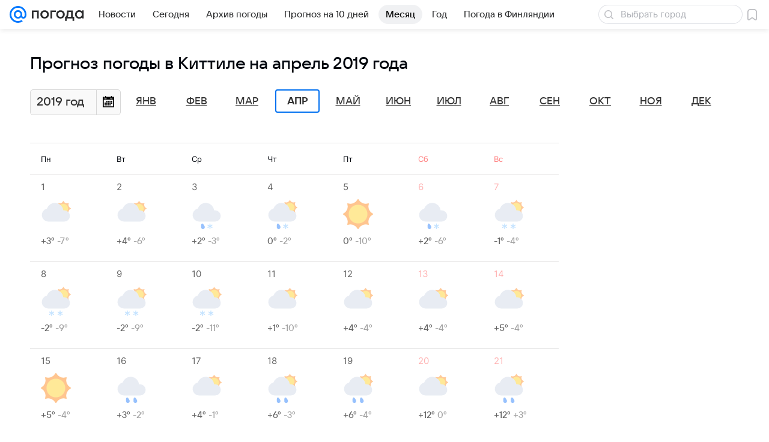

--- FILE ---
content_type: text/html; charset=utf-8
request_url: https://pogoda.mail.ru/prognoz/kittila/april-2019/
body_size: 47412
content:

<!DOCTYPE html>
<!--[if IE 8 ]>
	<html lang="ru" class="ie8">
<![endif]-->
<!--[if (gt IE 9)|!(IE)]><!-->
	<html lang="ru">
<!--<![endif]-->
<head>
	<meta charset="utf-8">
	<meta name="viewport" content="width=device-width" />

	<!-- rb: 620533?_SITEID=112 (csp) -->
	<meta http-equiv="Content-Security-Policy" content="default-src 'self' tel: blob: data: 'unsafe-inline' 'unsafe-eval' mail.ru *.mail.ru *.devmail.ru *.imgsmail.ru *.2gis.com *.2gis.ru s0.2mdn.net *.adlooxtracking.com *.adlooxtracking.ru *.adriver.ru *.ampproject.net *.ampproject.org *.apester.com *.cloudfront.net www.dailymail.co.uk coub.com *.coub.com *.doubleclick.net *.doubleverify.com *.gemius.pl giphy.com *.google.com *.googleapis.com *.googlesyndication.com themes.googleusercontent.com *.gstatic.com video.khl.ru *.moatads.com *.mradx.net ok.ru *.ok.ru *.playbuzz.com *.qmerce.com rutube.ru *.rutube.ru *.serving-sys.com *.serving-sys.ru soundcloud.com *.soundcloud.com *.streamrail.com *.twimg.com twitter.com *.twitter.com player.vimeo.com vine.co vk.com *.vk.com vk.ru *.vk.ru *.weborama.fr *.weborama-tech.ru *.yandex.ru amc.yandex.ru yandex.ru *.yandex.net *.yandex.net *.strm.yandex.net yandex.st yandexadexchange.net *.yandexadexchange.net yastatic.net *.youtube.com *.adsafeprotected.com *.newstube.ru *.bbc.com *.viqeo.tv facecast.net *.facecast.net *.nativeroll.tv *.seedr.com *.ex.co b.delivery.consentmanager.net cdn.consentmanager.net consentmanager.mgr.consensu.org *.consentmanager.mgr.consensu.org *.criteo.com *.criteo.net *.tiktok.com *.tiktokcdn.com promotools.cc telegram.org t.me *.pinterest.com videolink.mycdn.me videolink.okcdn.ru *.okcdn.ru *.mycdn.me *.vkuser.net vkvideo.ru *.vkvideo.ru *.targetads.io id.vk.com id.vk.ru *.cs7777.vk.com *.cdn-vk.ru bbc-maps.carto.com imgur.com piter.tv *.cdnvideo.ru;script-src 'self' 'unsafe-inline' 'unsafe-eval' js-inject *.mail.ru *.devmail.ru *.imgsmail.ru *.api.2gis.ru s0.2mdn.net *.adlooxtracking.com *.adlooxtracking.ru *.algovid.com s3.amazonaws.com cdn.ampproject.org *.apester.com *.bing.com static.bbc.co.uk news.files.bbci.co.uk coub.com *.coub.com *.criteo.com *.criteo.net *.doubleclick.net *.doubleverify.com *.dvtps.com *.flickr.com translate.google.com *.google.com *.googleadservices.com *.googleapis.com *.googlesyndication.com *.googletagmanager.com *.googletagservices.com *.google-analytics.com *.google.ru mediatoday.ru *.moatads.com *.mradx.net *.mxpnl.com *.odnoklassniki.ru ok.ru *.ok.ru *.playbuzz.com *.qmerce.com sb.scorecardresearch.com *.twimg.com *.twitter.com platform.vine.co vk.com *.vk.com vk.ru *.vk.ru *.webvisor.com *.mtproxy.yandex.net amc.yandex.ru *.yandex.net *.strm.yandex.net *.yandex.ru yandex.ru yandex.st yastatic.net *.pinterest.com *.adsafeprotected.com *.serving-sys.com *.serving-sys.ru *.viqeo.tv *.videonow.ru *.nativeroll.tv *.seedr.com b.delivery.consentmanager.net cdn.consentmanager.net *.consentmanager.mgr.consensu.org consentmanager.mgr.consensu.org *.tns-counter.ru *.youtube.com *.ytimg.com *.ex.co *.weborama.fr *.weborama-tech.ru *.tiktok.com *.tiktokcdn.com promotools.cc *.ibytedtos.com telegram.org videolink.mycdn.me videolink.okcdn.ru *.okcdn.ru *.mycdn.me *.vkuser.net mc.yandex.com *.betweendigital.com *.buzzoola.com *.imgur.com;connect-src 'self' wss://*.mail.ru wss://*.devmail.ru wss://*.viqeo.tv *.mail.ru *.devmail.ru *.imgsmail.ru *.api.2gis.ru s0.2mdn.net *.adlooxtracking.com *.adlooxtracking.ru *.algovid.com *.ampproject.net cdn.ampproject.org *.apester.com *.doubleclick.net *.flickr.com *.googleapis.com *.google-analytics.com *.googlesyndication.com *.googletagmanager.com *.gstatic.com *.mixpanel.com *.mradx.net *.playbuzz.com *.qmerce.com geo.query.yahoo.com twitter.com *.twitter.com *.yadro.ru amc.yandex.ru yandex.ru *.yandex.ru *.strm.yandex.net yandex.st yastatic.net *.yandex.net collector.mediator.media *.serving-sys.com *.serving-sys.ru *.doubleverify.com *.viqeo.tv *.videonow.ru *.vidiom.net *.nativeroll.tv *.seedr.com b.delivery.consentmanager.net cdn.consentmanager.net *.consentmanager.mgr.consensu.org consentmanager.mgr.consensu.org *.criteo.com *.criteo.net *.ex.co *.ibytedtos.com *.smailru.net *.adfox.ru *.weborama.fr *.weborama-tech.ru ok.ru vk.com *.vk.com  vk.ru *.vk.ru *.vk.team videolink.mycdn.me videolink.okcdn.ru *.okcdn.ru *.mycdn.me *.vkuser.net *.google.com mc.yandex.com *.adriver.ru *.googleusercontent.com tiles.maps.me *.cdnvideo.ru;img-src 'self' * data: blob: mmr: *.criteo.com *.criteo.net ;worker-src blob: 'self' *.mail.ru *.devmail.ru ;" /><meta name="referrer" content="unsafe-url" /><link rel="preconnect" href="https://mcdn.imgsmail.ru/" crossorigin="" /><link rel="preconnect" href="https://mcdn.imgsmail.ru/" /><link rel="dns-prefetch" href="https://mcdn.imgsmail.ru/" /><link rel="preconnect" href="https://ad.mail.ru" crossorigin="use-credentials" /><link rel="dns-prefetch" href="https://ad.mail.ru" /><link rel="preconnect" href="https://resizer.mail.ru" /><link rel="dns-prefetch" href="https://resizer.mail.ru" /><link rel="preconnect" href="https://rs.mail.ru" /><link rel="dns-prefetch" href="https://rs.mail.ru" /><link rel="preconnect" href="https://r.mradx.net" /><link rel="dns-prefetch" href="https://r.mradx.net" /><link rel="preconnect" href="https://mc.yandex.ru" /><link rel="dns-prefetch" href="https://mc.yandex.ru" /><link rel="preconnect" href="https://yastatic.net" /><link rel="dns-prefetch" href="https://yastatic.net" /><link rel="preconnect" href="https://avatars.mds.yandex.net" /><link rel="dns-prefetch" href="https://avatars.mds.yandex.net" /><link rel="preconnect" href="https://ads.adfox.ru" /><link rel="dns-prefetch" href="https://ads.adfox.ru" /><link rel="dns-prefetch" href="https://limg.imgsmail.ru" /><link rel="dns-prefetch" href="https://top-fwz1.mail.ru/" /><link rel="dns-prefetch" href="https://www.tns-counter.ru/" /><link rel="dns-prefetch" href="https://counter.yadro.ru" />
	<!-- /rb: 620533 -->

	<link rel="preload" as="style" href="/-/8c827461e276d7fa977f96cdc0c14b3f/bem/web-old/web.bundles/common/_common.css" /><link rel="preload" as="script" href="/-/8c827461e276d7fa977f96cdc0c14b3f/js/cmpld/web-old/head.js" />

	<title>Прогноз погоды в Киттиле на апрель 2019 года - подробный прогноз погоды в Киттиле (Финляндия) на месяц - Погода Mail</title>
	<meta name="description" content="Прогноз погоды в Киттиле на апрель 2019 года: погода на месяц - температура воздуха, облачность, осадки, давление, влажность и многое другое на Погоде Mail" />

	

	<link rel="canonical" href="https://pogoda.mail.ru/prognoz/kittila/april-2019/" />
	

	<link rel="apple-touch-icon" href="/img/logo/pogoda/apple-touch-icon.png" sizes="180x180">
	<link rel="shortcut icon" type="image/x-icon" href="/img/logo/pogoda/favicon.ico">
	<link rel="icon" type="image/png" href="/img/logo/pogoda/favicon-16x16.png" sizes="16x16">
	<link rel="icon" type="image/png" href="/img/logo/pogoda/favicon-32x32.png" sizes="32x32">
	<link rel="icon" type="image/png" href="/img/logo/pogoda/favicon-120x120.png" sizes="120x120">
	<link rel="icon" type="image/svg" href="/img/logo/pogoda/favicon.svg">
	<link rel="manifest" href="/manifest.json">
	<link rel="image_src" href="" />
	<meta name="msapplication-config" content="/browserconfig.xml">
	<meta name="msapplication-TileColor" content="#0077ff">
	<meta name="theme-color" content="#0077ff">

	<!-- rb: 1108607?vk-tokens=1 Project fonts -->
	<link rel="preload" href="https://mcdn.imgsmail.ru/js/promisified-dom-events/3.0.0/promisifiedDomEvents.min.js" as="script"/><link rel="preload" href="https://imgs2.imgsmail.ru/static/fonts/Inter/WOFF2/InterRegular.woff2" as="font" type="font/woff2" crossorigin=""/><link rel="preload" href="https://imgs2.imgsmail.ru/static/fonts/Inter/WOFF2/InterMedium.woff2" as="font" type="font/woff2" crossorigin=""/><link rel="preload" href="https://imgs2.imgsmail.ru/static/fonts/Inter/WOFF2/InterBold.woff2" as="font" type="font/woff2" crossorigin=""/><link rel="preload" href="https://imgs2.imgsmail.ru/static/fonts/MailSans/WOFF2/MailSansVariative.woff2" as="font" type="font/woff2" crossorigin=""/><link rel="stylesheet preload" href="https://mcdn.imgsmail.ru/fonts/vk-tokens/1.0.2/fonts.css" as="style"/><link rel="preload" href="https://imgs2.imgsmail.ru/static/fonts/v1.100/VKSansDisplay/WOFF2/VKSansDisplayLight.woff2" as="font" type="font/woff2" crossorigin=""/><link rel="preload" href="https://imgs2.imgsmail.ru/static/fonts/v1.100/VKSansDisplay/WOFF2/VKSansDisplayRegular.woff2" as="font" type="font/woff2" crossorigin=""/><link rel="preload" href="https://imgs2.imgsmail.ru/static/fonts/v1.100/VKSansDisplay/WOFF2/VKSansDisplayMedium.woff2" as="font" type="font/woff2" crossorigin=""/><link rel="preload" href="https://imgs2.imgsmail.ru/static/fonts/v1.100/VKSansDisplay/WOFF2/VKSansDisplayDemiBold.woff2" as="font" type="font/woff2" crossorigin=""/><link rel="preload" href="https://imgs2.imgsmail.ru/static/fonts/v1.100/VKSansDisplay/WOFF2/VKSansDisplayBold.woff2" as="font" type="font/woff2" crossorigin=""/><link rel="stylesheet preload" href="https://mcdn.imgsmail.ru/fonts/vk-tokens/1.0.3/fonts.css" as="style"/><script src="https://mcdn.imgsmail.ru/js/promisified-dom-events/3.0.0/promisifiedDomEvents.min.js"></script><script src="https://ad.mail.ru/static/sync-loader.js" nonce crossorigin="anonymous" async></script><script src="https://ad.mail.ru/static/vk-adman.js?sdk=1" type="application/javascript" id="adman3-instance" async></script>
	<!-- /rb: 1108607 -->

	

	<meta property="og:site_name" content="Погода Mail" />
	<meta property="og:url" content="https://pogoda.mail.ru/prognoz/kittila/april-2019/" />
	<meta property="og:title" content="Прогноз погоды в Киттиле на апрель 2019 года - Погода Mail" />
	<meta property="og:description" content="Подробный прогноз погоды на апрель 2019 года в Киттиле (Финляндия)" />
	<meta property="og:image" content="https://pogoda.mail.ru/nimg/share/pogoda.png" />
	<meta property="og:image:width" content="1200" />
	<meta property="og:image:height" content="630" />
	<meta name="twitter:card" content="summary_large_image"/>
	<meta name="mrc__share_title" content="Прогноз погоды в Киттиле на апрель 2019 года - Погода Mail" />
	<meta name="mrc__share_description" content="Подробный прогноз погоды на апрель 2019 года в Киттиле (Финляндия)" />

	<meta property="yandex_recommendations_kill" content="1" />
	
	<meta name="robots" content="noindex" />
	

	
	

	<meta name="csrf-token" content="Pr8bII26cGkAAAAA" />

	<!-- rb: 1084681?_SITEID=112&version=web @mail-core/dashboard: XRay -->
	<script id="__xray__">var xrayCore=function(){'use strict';function a(a){for(n.push(a);n.length>o.maxSize;)n.shift()}function b(a){return b="function"==typeof Symbol&&"symbol"==typeof Symbol.iterator?function(a){return typeof a}:function(a){return a&&"function"==typeof Symbol&&a.constructor===Symbol&&a!==Symbol.prototype?"symbol":typeof a},b(a)}function c(a){return a&&"object"===b(a)&&!d(a)}function d(a){return"[object Array]"===Object.prototype.toString.call(a)}function e(a){for(var b in a)if(Object.prototype.hasOwnProperty.call(a,b))return!1;return!0}function f(){for(var a,b={},d=0;d<arguments.length;++d)for(var e in a=arguments[d],a)b[e]=b[e]&&c(b[e])&&c(a[e])?f(b[e],a[e]):a[e];return b}function g(a){var b=encodeURIComponent(JSON.stringify(a));return{size:b.length,raw:b}}function h(){this._batchesByUrls={},this._timeoutId=null,this._config={maxBatchSize:6e4,maxChunkSize:4e3,timeout:1000,idle:!1},window&&"function"==typeof window.addEventListener&&window.addEventListener("beforeunload",this.process.bind(this,!0))}function i(a){return"s".concat(a,"s").replace(/s+/g,"s").replace(/^s$/g,"")}function j(a){for(var b in a)("undefined"==typeof a[b]||null===a[b])&&delete a[b];return a}function k(a,b){for(var c=-1,d=0;d<a.length;d++)if(b===a[d]){c=d;break}return c}function l(){this._config={xrayRadarUrl:"https://xray.mail.ru",pgid:(Date.now()+Math.random()).toString(36),radarPrefix:"",r:"undefined"!=typeof document&&document.referrer||"",defaultParams:{p:"mail",t_feature:"",v:1,skipdwh:!1}}}function m(a,b){for(var c=a.split("&"),d=c[0],e={},f=1;f<c.length;++f){var g=c[f].split("="),h=decodeURIComponent(g[0]),j=decodeURIComponent(g[1]);try{j=JSON.parse(j)}catch(a){}e[h]=j}b=b||{},b.immediately?z.sendImmediately(d,e,b.ga):z.send(d,e,b.ga)}var n=[],o={maxSize:500,getLog:function(){return Array.prototype.slice.call(n,0)},clear:function(){n=[]}},p={log:function(){try{(console.debug||console.log).apply(console,arguments)}catch(a){}},error:function(){try{console.error.apply(console,arguments)}catch(a){}},warn:function(){try{console.warn.apply(console,arguments)}catch(a){}}},q=["p","email","split","utm","r","pgid","o_ss","o_v"],r=!1;h.prototype.setConfig=function(a){var b=Math.max;if(!r)return a.timeout=b(1e3,a.timeout||0),this._config=f(this._config,a),void(r=!0);var c=[];for(var d in a){if(d in this._config){c.push(d);continue}this._config[d]=a[d]}c.length&&p.warn("Queue config field(s) "+c.join(", ")+" are already set and can't be modified")},h.prototype.getConfig=function(){return f(this._config,{})},h.prototype.push=function(b,c){a(c);var d=b+"/batch?"+h._buildQueryString(c);c=h._stringifyParams(c);var e=g(c);if(e.size+2>this._config.maxBatchSize)return void p.error("Radar #"+c.uid+" body is too long: "+e.raw);this._batchesByUrls[d]||(this._batchesByUrls[d]=[[]]);var f,j=this._batchesByUrls[d];for(f=0;f<j.length;++f){var k=j[f];if(g(k.concat([c])).size<=this._config.maxBatchSize){k.push(c);break}}f===j.length&&j.push([c]),this._timeoutId||"function"!=typeof setTimeout||(this._timeoutId=setTimeout(this.process.bind(this),this._config.timeout))},h.prototype.process=function(a){for(var b in clearTimeout(this._timeoutId),this._timeoutId=null,this._batchesByUrls){for(var c=this._batchesByUrls[b],d=0;d<c.length;++d)this._send(b,c[d],a);delete this._batchesByUrls[b]}},h.prototype.isIdle=function(){return this._config.idle},h._buildQueryString=function(a){for(var b=[],c=0;c<q.length;++c){var d=q[c],e="string"==typeof a[d]?a[d]:JSON.stringify(a[d]);(delete a[d],"undefined"!=typeof e&&e.length)&&b.push(encodeURIComponent(d)+"="+encodeURIComponent(e))}var f=[];for(var g in a.baseQuery)f.push(g);f=f.sort();for(var h,j=0;j<f.length;++j)h=f[j],b.push(encodeURIComponent(h)+"="+encodeURIComponent(a.baseQuery[h]));return delete a.baseQuery,b.join("&")},h.prototype._send=function(a,b,c){var d={url:a,data:"batch="+encodeURIComponent(JSON.stringify(b)),type:"POST",async:!0};if(!this._config.idle){if("undefined"==typeof XMLHttpRequest&&!navigator.sendBeacon)return void fetch(a,{method:d.type,body:d.data})["catch"](function(a){p.error("XRay send failed:",a)});if(c&&window.navigator.sendBeacon)return void window.navigator.sendBeacon(d.url,d.data);try{var e=new XMLHttpRequest,f="function"==typeof this._config.beforeSend&&!this._config.beforeSend(e,d);if(f)return void e.abort();e.open(d.type,d.url,d.async),e.withCredentials=!this._config.withoutCredentials,e.send(d.data)}catch(a){p.error("xray.send failed:",a)}}},h._stringifyParams=function(a){var b={};for(var c in a){if("i"==c){b.i=h._stringifyI(a.i);continue}b[c]="string"==typeof a[c]?a[c]:JSON.stringify(a[c])}return b},h._stringifyI=function(a){var b=[];for(var c in a){var d=a[c];b.push(c+":"+d)}return b.join(",")};var s=0,t=["radarPrefix","split","r","pgid","utm","o_ss","o_v"],u=!1,v=new h,w={rlog_dot_error:"xray_rlog_dot_error",rlog_msg_abs:"xray_rlog_msg_abs",too_long:"xray_too_long",not_configured:"xray_not_configured"},x=32,y=64;l.prototype.logger=o,l.prototype.setConfig=function(a,b){a=a||{},u&&this._deleteProtectedParams(a),this.unsafeSetConfig(a,b)},l.prototype.unsafeSetConfig=function(a,b){a=a||{},u=!0,a.split&&(a.split=i(a.split)),a.defaultParams&&a.defaultParams.i&&(a.defaultParams.i=this._formatIntervals(a.defaultParams.i),delete this._config.defaultParams.i),this._config=b?a:f(this._config,a),a.gaTrackingId&&this._initGA(a.gaTrackingId)},l.prototype._deleteProtectedParams=function(a){for(var b=0;b<t.length;++b)delete a[t[b]];return a},l.prototype.addSplit=function(a){this._config.split=i("".concat(this._config.split||"","s").concat(a))},l.prototype.getConfig=function(){return f(this._config,{})},l.prototype.getTotalSended=function(){return s},l.prototype.setQueueConfig=h.prototype.setConfig.bind(v),l.prototype.getQueueConfig=h.prototype.getConfig.bind(v),l.prototype.getInstanceCopy=function(){var a=new l;return u=!1,a.setConfig(this._config,!0),a},l.prototype.send=function(a,b,c){this._send(a,b,c,!0)},l.prototype._send=function(a,b,c,e){if(e&&!u&&a!==w.not_configured){var g=b||{};g.t=a,this._logOwnError(g,w.not_configured),p.warn("Your xray instance is not configured")}if(b=f(b||{},{}),this._config.middlewares)for(var h=0;h<this._config.middlewares.length;h++){var j=this._config.middlewares[h],k=j(a,b,c);a=k.t,b=k.params,c=k.ga}a=d(a)?a.join("_"):a,b.i&&(b.i=this._formatIntervals(b.i)),b=f(this._config.defaultParams,this._config.expid?{dwh:{expid:this._config.expid}}:{},b,{t:a,split:this._config.split,r:this._config.r,pgid:this._config.pgid,utm:this._config.utm,o_ss:this._config.o_ss,o_v:this._config.o_v,baseQuery:this._config.baseQuery,uid:s++}),b.skipdwh&&b.dwh&&delete b.dwh;for(var l=[b.t_feature,this._config.radarPrefix],m=0;m<l.length;++m)l[m]&&(b.t=l[m]+"_"+b.t);delete b.t_feature;try{b=this._validateParams(b,e)}catch(a){return p.log("xray",b.uid,b),void p.error(a.message)}if(this._config.verbose&&p.log("xray",b.uid,b.t,b,c?"GA: "+!!c:void 0),v.push(this._config.xrayRadarUrl,b),!0===c&&!this._config.gaTrackingId)return void p.error("Radar #"+b.uid+": no GA tracking id specified");var n="string"==typeof c?c:this._config.gaTrackingId;if(!!c&&n&&!v.isIdle()){if(b.i){for(var o in b.i)this._sendGA(a+"_"+o,b.i[o],n);return}this._sendGA(a,b.v,n)}},l.prototype.sendImmediately=function(a,b,c){this.send(a,b,c),v.process()},l.prototype.addMiddleware=function(a){this._config.middlewares||(this._config.middlewares=[]),-1===k(this._config.middlewares,a)&&this._config.middlewares.push(a)},l.prototype.removeMiddleware=function(a){if(this._config.middlewares){var b=k(this._config.middlewares,a);-1<b&&this._config.middlewares.splice(b,1)}},l.prototype._sendGA=function(a,b,c){"function"!=typeof gtag&&this._initGA(c);var d=a.split(/_/g),e=d[1]||d[0],f=d[1]?d[0]:"",g=d.slice(2).join("_"),h={value:b,send_to:c};f&&(h.event_category=f),g&&(h.event_label=g),gtag("event",e,h)},l.prototype._initGA=function(a){if(!window.gtag){var b=document.createElement("script");b.src="https://www.googletagmanager.com/gtag/js?id="+a,b.type="text/javascript",document.getElementsByTagName("head")[0].appendChild(b),window.dataLayer=window.dataLayer||[],window.gtag=function(){window.dataLayer.push(arguments)},gtag("js",new Date)}gtag("config",a,{send_page_view:!1})},l.prototype._logOwnError=function(a,b,c){var d="xray_err",e=a.p;if(e){if(e.length+8+1>x){e=e.slice(0,x-8-1)}d="".concat(e,"_").concat("xray_err")}var f=a.t;f.length>y&&(f=f.slice(0,y)),this._send(b,{skipdwh:!0,rlog:d,rlog_message:{t:f,err:b,value:c}},!1,!1)},l.prototype._validateParams=function(a,b){a=j(a),a.rlog&&-1!==a.rlog.indexOf(".")&&(b&&this._logOwnError(a,w.rlog_dot_error,a.rlog),p.error("Radar #".concat(a.uid,": rlog can not contain file extension")),delete a.rlog,delete a.rlog_message),a.rlog&&a.rlog_message||(a.rlog_message&&(b&&this._logOwnError(a,w.rlog_msg_abs),p.error("Radar #".concat(a.uid,": rlog_message would not be sent without rlog"))),delete a.rlog,delete a.rlog_message),e(a.dwh)&&delete a.dwh;var c={32:[a.p,a.rlog],64:[a.p+"_"+a.t]};for(var d in a.i)c[32].push(d),c[64].push(a.p+"_"+a.t+"_"+d);for(var f in c)for(var g=c[f],h=0;h<g.length;++h)if(g[h]&&g[h].length>f)throw b&&this._logOwnError(a,w.too_long,g[h].slice(0,f)),new Error("Radar #".concat(a.uid,": value is too long: ").concat(c[f][h])+" (len: ".concat(g[h].length,", limit: ").concat(f,")"));return a},l.prototype._formatIntervals=function(a){if(c(a))return a;var b={};if(d(a)){for(var e,f=0;f<a.length;++f)e=a[f].split(":"),b[e[0]]=+e[1]||this._config.defaultParams.v;return b}if("string"==typeof a){var g=a.split(",");return this._formatIntervals(g)}};var z=new l;return m.setConfig=function(a){z.setConfig(j({verbose:a.verbose,pgid:a.pgid,split:a.split,xrayRadarUrl:a.xrayRadarUrl||a.XRAY_RADAR_URL,radarPrefix:a.radarPrefix||a.RadarPrefix,utm:a.utm,o_ss:a.o_ss,o_v:a.o_v,baseQuery:a.baseQuery,gaTrackingId:a.gaTrackingId||a.GA_TRACKING_ID,defaultParams:a.defaultParams||j({p:a.project,email:a.ActiveEmail})})),z.setQueueConfig(j({maxBatchSize:a.MAX_BATCH_SIZE,maxChunkSize:a.MAX_CHUNK_SIZE,beforeSend:a.beforeSend,timeout:a.timeout,idle:a.idle,withoutCredentials:a.withoutCredentials}))},m.getConfig=l.prototype.getConfig.bind(z),m.addSplit=l.prototype.addSplit.bind(z),m.unsafeSetConfig=l.prototype.unsafeSetConfig.bind(z),m.setQueueConfig=l.prototype.setQueueConfig.bind(z),m.getQueueConfig=l.prototype.getQueueConfig.bind(z),m.getTotalSended=l.prototype.getTotalSended.bind(z),m.send=l.prototype.send.bind(z),m.sendImmediately=l.prototype.sendImmediately.bind(z),m.getInstanceCopy=l.prototype.getInstanceCopy.bind(z),m.addMiddleware=l.prototype.addMiddleware.bind(z),m.removeMiddleware=l.prototype.removeMiddleware.bind(z),"undefined"!=typeof window&&"function"==typeof window.define&&window.define.amd&&window.define("@mail/xray",function(){return m}),m}();</script><script id="__xray-init__">xrayCore.setConfig({defaultParams: {p: 'pogoda-mail-ru-web',},verbose: true});xrayCore.send('pk-xray-ready');</script>
	<!-- /rb: 1084681 -->

	<!-- rb: 38218?_SITEZONE=14 -->
	<script type="text/javascript">window._logJsErrors = true;</script>
	<!-- /rb: 38218 -->

	<link rel="stylesheet" href="/-/8c827461e276d7fa977f96cdc0c14b3f/bem/web-old/web.bundles/common/_common.css" />
<link rel="stylesheet" href="/-/8c827461e276d7fa977f96cdc0c14b3f/js/cmpld/react/media.css" />
<link rel="stylesheet" href="/-/8c827461e276d7fa977f96cdc0c14b3f/js/cmpld/react/widgets/Menu/client.css" /><script type="text/javascript" src="/-/8c827461e276d7fa977f96cdc0c14b3f/js/cmpld/web-old/head.js"></script><script defer type="text/javascript" src="/-/8c827461e276d7fa977f96cdc0c14b3f/js/cmpld/web-old/sentry.js"></script>

</head>





<body class="js-module" data-module="LazyLoad,AdvMarker" data-mp="LazyItem as LazyBody">
<script>window.__countryIsShow=1;</script>
<!-- rb: 1084682?_SITEID=112 @mail-core/dashboard: Core Keeper -->

<script id="__core-keeper__">
var coreKeeper=function(a){"use strict";var S="string",i="object",y="function";function z(a,b){return typeof a===b}function T(c,a){for(var b in a)Object.defineProperty(c,b,{enumerable:!1,value:a[b]})}var U,b=typeof globalThis===i&&globalThis|| typeof window===i&&window|| typeof global===i&&global||{},V=b.console,o=b.document||{},A=b.location||{},p=b.navigator||{},d=p.connection,j=b.performance,k=function(){},B=z(j&&j.now,y)?function(){return j.now()}:Date.now,C=b.setTimeout.bind(b),W=(b.requestAnimationFrame||C).bind(b),X=(b.addEventListener||k).bind(b),_=null,Y=void 0;function D(a){var e,f,b,g=0,h=(a=a||{}).now||B,i=a.warn,j=a.prefix||"",c=a.addons||[],k=[],l=function(a,b,d){for(e=c.length;e--;)c[e][a](b,d)},d=function(c,m,p,t,u,q,n,o,v){c=j+c,(m===b||o)&&(m=!o&&k[0]||_),p[c]&&i&&i("Timer '"+c+"' exists");var r=q==_,a=p[c]={id:++g,name:c,parent:m,unit:t||"ms",start:r?h():q,end:n!=_?n:_,meta:v};function s(a,b,c){(f=p[a=j+a])?z(f.stop,y)?f.stop(b,c):i&&i("Timer '"+a+"'.stop is not a func",{entry:f}):i&&i("Timer '"+a+"' not exists")}return T(a,{stop:function(b,d){if(b==_||b>=0||(d=b,b=Y),a.meta=a.meta||d,a.end=b==_?h():b,p[c]=_,u)for(e=k.length;e--;)k[e]===a&&k.splice(e,1);return l("end",a,r),a}}),m&&(m.end!==_&&n==_?i&&i("Timer '"+c+"' stopped"):(a.unit=m.unit,m.entries.push(a))),u&&(a.entries=[],T(a,{add:function(c,e,b,f,g){return d(c,a,p,f,0,e,b).stop(b,g)},time:function(e,b,c){return b>=0||(c=b,b=Y),d(e,a,p,c,Y,b)},group:function(f,b,c,e){return z(b,"boolean")&&(e=c,c=b,b=_),z(b,S)&&(e=b,b=_,c=0),z(c,S)&&(e=c),d(f,a,p,e,1,b,_,c)},timeEnd:s,groupEnd:s}),!o&&g>1&&k.unshift(a)),l("start",a,r),a};return(b=d(0,_,Object.create(null),"ms",1,0,0,1)).v="2.0.0-rc.28",b.addons=c,b}var e=function(b,c){var a;try{(a=new PerformanceObserver(function(a){a.getEntries().map(c)})).observe({type:b,buffered:!0})}catch(d){}return a},Z=function(a){a&&a.disconnect()},aa=function(a,b){try{a&&a.takeRecords().map(b)}catch(c){}},E="hidden",ab=!1,ac=!1,F=-1,f=function(b,a){ab||(ab=!0,X("pagehide",function(a){ac=!a.persisted}),X("beforeunload",k)),X("visibilitychange",function(a){o.visibilityState===E&&b(a.timeStamp,ac)},{capture:!0,once:!!a})};o&&(F=o.visibilityState===E?0:1/0,f(function(a){F=a},!0));var ad=function(){return F};function ae(c){var a,e,h=this.badge,b=c.unit,d=(c.end-c.start)/("KB"===b?1024:1),f=h+c.name+("none"!==b&&b?": %c"+(b&&"raw"!==b?d.toFixed(3)+b:d):"%c"),g="font-weight:bold;"+(a=d,"color:#"+((a="KB"===(e=b)?a/8:"fps"===e?70-a:a)<5?"ccc":a<10?"666":a<25?"333":a<50?"f90":a<100?"f60":"f00"));"entries"in c?((V.groupCollapsed||V.group)(f,g),c.entries.forEach(ae,this),V.groupEnd()):V.log(f,g)}var G,l,H=D({addons:/pk-print/.test(A)?[(G={badge:"\u{1F505}"},{start:k,end:function(a){a.parent||ae.call(G,a)}})]:[]}),m=function(a,b,c,d,e,f){W(function(){var i=H.group(a,b,e);for(var g in d)if(d.hasOwnProperty(g)){var h=d[g];i.add(g,h[0],h[1],h[2])}i.stop(c,f)})},g=p.deviceMemory,h=j.hardwareConcurrency,q=h<=4||g<=4,I=h>4||g>4?"high":q?"low":"unk",$=q||d&&(["slow-2g","2g","3g"].indexOf(d.effectiveType)> -1||d.saveData)?"low":"high",n=((l={})["type_"+I]=[0,1],l["exp_"+$]=[0,1],l);g&&(n.memory=[0,g]),h&&(n.hardware_concurrency=[0,h]),m("pk-device",0,1,n,"raw");var af=0,J=function(){try{var a=j.getEntriesByType("navigation")[0],k=a.fetchStart,l=a.domainLookupStart,e=a.domainLookupEnd,f=a.requestStart,g=a.responseStart,b=a.responseEnd,c=a.domComplete,h=a.domInteractive,i=a.domContentLoadedEventEnd,d=a.loadEventEnd;b&&0===af&&(af=1,m("pk-nav-net",k,b,{dns:[l,e],tcp:[e,f],request:[f,g],response:[g,b]})),c&&1===af&&(af=2,m("pk-nav-dom-ready",b,c,{interactive:[b,h],"content-loaded":[h,i],complete:[i,c]})),d&&2===af&&(af=3,m("pk-nav-dom-load",b,d,{ready:[b,c],load:[c,d]})),3!==af&&C(J,250)}catch(n){}};J();var ag,ah=function(a,b,c){return a<=b?"good":a<=c?"needs-improvement":"poor"},ai=0,aj=0,K=function(b){var c,d,e,f=b.startTime,a=b.processingStart-f;f<ad()&&(a&&m("pk-fid",0,a,((c={value:[0,a]})["score_"+ah(a,100,300)]=[0,a],c)),ai&&m("pk-tbt",0,ai,((d={value:[0,ai]})["score_"+ah(ai,300,600)]=[0,ai],d)),aj&&m("pk-tti",0,aj,((e={value:[0,aj]})["score_"+ah(aj,3800,7300)]=[0,ai],e)),Z(ag),Z(ak))},ak=e("first-input",K);f(function(){aa(ak,K)},!0);var al={},am=e("paint",function(b){var d,c=b.name,a=b.startTime;a<ad()&&(al[c]=[0,a],"first-contentful-paint"===c&&(al["score_"+ah(a,1e3,2500)]=[0,a],m("pk-paint",0,a,al),d=a,ag=e("longtask",function(a){var c=a.startTime,b=a.duration;c>d&&"self"===a.name&&b>0&&(ai+=b-50,aj=c+b)}),Z(am)))}),an=0,ao=!1,L=function(b){var a=b.startTime;a<ad()?an=a:aq()},ap=e("largest-contentful-paint",L),aq=function(){var a;!ao&&an&&m("pk-lcp",0,an,((a={value:[0,an]})["score_"+ah(an,2500,4e3)]=[0,an],a)),ao=!0,Z(ap)},r=function(){aa(ap,L),aq()};f(r,!0),function(a){try{U||(U=new Promise(function(a){["keydown","mousedown","scroll","mousewheel","touchstart","pointerdown"].map(function(b){X(b,a,{once:!0,passive:!0,capture:!0})})})),U.then(a)}catch(b){}}(r);var ar=0,M=function(a){a.hadRecentInput||(ar+=a.value)},as=e("layout-shift",M);f(function(c,b){var a;aa(as,M),b&&ar&&m("pk-cls",0,ar,((a={value:[0,ar]})["score_"+ah(ar,.1,.25)]=[0,ar],a))});var s=d,t=function(){var a;m("pk-conn",0,1,((a={downlink:[0,s.downlink],downlinkMax:[0,s.downlinkMax],rtt:[0,s.rtt]})["save_data_"+s.saveData]=[0,1],a["effective_type_"+(s.effectiveType||"unk")]=[0,1],a),"raw")};try{s?(t(),s.addEventListener("change",t)):m("pk-conn",0,1,{effective_type_unk:[0,1]},"raw")}catch(at){}var au=function(){return(au=Object.assign||function(d){for(var a,b=1,e=arguments.length;b<e;b++)for(var c in a=arguments[b])Object.prototype.hasOwnProperty.call(a,c)&&(d[c]=a[c]);return d}).apply(this,arguments)};function u(a){return a&&a.__esModule&&Object.prototype.hasOwnProperty.call(a,"default")?a.default:a}function v(b,a){return b(a={exports:{}},a.exports),a.exports}var w=v(function(c,b){var a;Object.defineProperty(b,"__esModule",{value:!0}),b.Tag=void 0,(a=b.Tag||(b.Tag={})).Core="core",a.Global="gl",a.Self="self",a.Async="async",a.Ignore="ign",a.Known="known",a.API="api",a.Shared="shr",a.Ext="ext",a.ThirdParty="3rd",a.RB="rb",a.Unknown="unk"});u(w),w.Tag;var c=v(function(b,a){Object.defineProperty(a,"__esModule",{value:!0}),a.coreLoggerHMR=a.coreLoggerDispatchKnownError=a.coreLoggerDispatchAPIError=a.coreLoggerDispatchIgnoredError=a.coreLoggerDispatchSelfError=a.coreLoggerDispatchReactError=a.coreLoggerDispatchError=a.getCoreLogger=a.Tag=void 0,Object.defineProperty(a,"Tag",{enumerable:!0,get:function(){return w.Tag}}),a.getCoreLogger=function(){return"undefined"!=typeof coreLogger?coreLogger:void 0},a.coreLoggerDispatchError=function(c,d,e){var b;null===(b=(0,a.getCoreLogger)())|| void 0===b||b.dispatchError(c,d,e)},a.coreLoggerDispatchReactError=function(c,d,e){var b;null===(b=(0,a.getCoreLogger)())|| void 0===b||b.dispatchReactError(c,d,e)},a.coreLoggerDispatchSelfError=function(b,c,d,e){(0,a.coreLoggerDispatchError)(c,d,{category:b,tag:w.Tag.Self,log:e})},a.coreLoggerDispatchIgnoredError=function(b,c,d,e){(0,a.coreLoggerDispatchError)(c,d,{category:b,tag:w.Tag.Ignore,log:e})},a.coreLoggerDispatchAPIError=function(b,c,d,e){(0,a.coreLoggerDispatchError)(c,d,{category:b,tag:w.Tag.API,log:e})},a.coreLoggerDispatchKnownError=function(b,c,d,e){(0,a.coreLoggerDispatchError)(c,d,{category:b,tag:w.Tag.Known,log:e})},a.coreLoggerHMR=function(g,f){var e=(0,a.getCoreLogger)();if(e){var b=e.errors.rules,c=e.errors.opts.errors,d=g.priority||[];b.set("clear"),c&&c.rules&&(b.set(c.rules),d.push.apply(d,[].concat(c.priority||Object.keys(c.rules)))),f&&(b.set(f.rules),d.push.apply(d,f.priority||[])),b.set(g.rules),b.priority(d);try{e.pkg.v="12.2.1",localStorage.setItem(process.env.LOGGER_LS_PRESET_VER_KEY,"12.2.1")}catch(h){}}}});u(c),c.coreLoggerHMR,c.coreLoggerDispatchKnownError,c.coreLoggerDispatchAPIError,c.coreLoggerDispatchIgnoredError,c.coreLoggerDispatchSelfError,c.coreLoggerDispatchReactError;var av=c.coreLoggerDispatchError;c.getCoreLogger;var N=c.Tag,O={name:"@mail-core/dashboard",v:"12.2.1"},aw=/^(\d+)\.(\d+)\.(\d+)/,x=function(a){return"request"in a&&a.data&&"status"in a.data&&"body"in a.data?a.data.status:null},ax={parseStatus:x},ay={tag:N.API,category:"5XX",silent:!0,log:!0},az=/^(https?:)?\/\/.*?\/+|\/*\?+.+|^\/|api\/+v1\/+/gi,aA=/[^%.a-z\d-]+/g,aB=/^api_v(\d)/g,aC=/\/*cgi-bin/g,aD=/golang/g,aE=/(^|\/)(\d+|(?:\d|[a-z]+\d)[\da-z]{2,})(?=\/|$)/g,aF=/(^|\/)([0-9-a-f]{2,}-[0-9-a-f-]+)(?=\/|$)/g,aG=/(_u?id){2,}|%[%a-z\d._]+/g,aH=/graphql/g;function aI(a){return a&&(!a.responseType||"text"===a.responseType)&&a.responseText||""}var aJ=[[/\/(ph|ag)\//,"portal"],[/\/hb\//,"hotbox"],[/\/pkgs\//,"pkgs"],[/\.imgsmail\.ru\//,"imgs"],[/\.filin\.mail\.ru\//,"filin"],[/\bmail\\.ru/,"mail"],[/\/\/top-/,"top"],[/analytics/,"analyt"],[new RegExp("\\/\\/"+location.host+"\\/"),"host"]];function aK(e){for(var b="",a=0,c=aJ;a<c.length;a++){var d=c[a];if(d[0].test(e)){b=d[1];break}}return b||"unk"}var aL,aM="@mail-core/dashboard:timespent_sections",aN={maxSessionPause:5,beforeSend:k,login:"",section:"__base__"},aO=0;function P(b){if(clearInterval(aL),b){var c,a=aW(),h=b.section,i=b.login;if(a){for(var d=0,g=a;d<g.length;d++){var e=g[d];if(e.section===h&&e.user_id===i){c=e;break}}if(c){var f=a.indexOf(c);a[f].last_duration_update_timestamp=a$(),a[f].duration_sec=a[f].duration_sec+1,aT(),aN=au(au({},aN),b);try{localStorage.setItem(aM,JSON.stringify(a))}catch(j){}return}}aP(b),function(b){var c=aY(b),a=aW();null==a||a.push(c);try{localStorage.setItem(aM,JSON.stringify(a))}catch(d){}}(a$())}else aP()}function aP(b){aN=au(au({},aN),b);var c,h,d,f,g,a=(c=aQ,d=!1,function(){for(var b=[],a=0;a<arguments.length;a++)b[a]=arguments[a];return d||(d=!0,h=c(b)),h});f=a,g=e("paint",function(a){var b=a.name;a.startTime<ad()&&"first-contentful-paint"===b&&(f(),Z(g))}),window.setTimeout(a,5e3)}function aQ(){"hidden"!==o.visibilityState&&aR(),X("visibilitychange",function(){"hidden"===o.visibilityState?clearInterval(aL):aR()})}function aR(){var a=a$();aO||(aO=a),aW()?aS(a):aS(a,!0),aT()}function aS(b,c){void 0===c&&(c=!1);var g=aW();if(g){var d,l,h,i,e,j,a=(d=g,l=b,i=(h=d.filter(function(a){return aU(a,l)})).filter(aZ),e=d.filter(function(a){return!aU(a,l)}),j=e.filter(aZ),{toSend:h,toReset:i,toLeave:e,toUpdate:j}),f=a.toLeave,m=a.toReset,n=a.toSend,k=a.toUpdate;n.forEach(aX),m.length&&f.push(aY(b)),k.length&&k.forEach(function(a){a.last_duration_update_timestamp=b,a.duration_sec=a.duration_sec+1});try{f.length?localStorage.setItem(aM,JSON.stringify(f)):localStorage.removeItem(aM)}catch(o){}}else if(c)try{localStorage.setItem(aM,JSON.stringify([aY(b)]))}catch(p){}}function aT(){aL=window.setInterval(function(){aS(a$())},1e3)}function aU(a,b){return b-a.last_duration_update_timestamp>a.max_session_pause}function aV(a){return a&&["user_id","section","last_duration_update_timestamp","duration_sec","open_timestamp","max_session_pause"].every(function(b){return a.hasOwnProperty(b)})}function aW(){var b;try{var a=JSON.parse(localStorage.getItem(aM)||"");(null==a?void 0:a.length)&&Array.isArray(a)&&a.every(aV)&&(b=a)}catch(c){}return b}function aX(b){var a=b.duration_sec;if(a){var c=au({domain:location.host,pause_allowed_sec:aN.maxSessionPause},b),d={dwh:c};aN.beforeSend(c),m("pk-timespent",0,a,{duration:[0,a]},"raw",d)}}function aY(a){return{duration_sec:0,last_duration_update_timestamp:a,open_timestamp:aO,section:aN.section,user_id:aN.login,max_session_pause:aN.maxSessionPause}}function aZ(a){var b=a.user_id,c=a.section;return b===aN.login&&c===aN.section}function a$(){return Math.floor(Date.now()/1e3)}var a_={latency:[30,60,120],route:[200,400,800],"route:cached":[100,300,600],page:[100,200,300],"page:frag":[30,60,120],"page:json":[20,30,60],"inline:code":[100,200,300],fetch:[500,1e3,2e3],"fetch:fast":[100,200,300],"app:load":[300,600,900],"app:init":[150,300,600],"app:render":[300,600,800],"app:ready":[1500,2500,3500],"js:bundle":[200,400,800],"js:bundle:m":[1e3,3e3,7e3],"js:bundle:l":[2e3,5e3,1e4],"css:bundle":[150,300,450],"css:bundle:l":[300,600,800],"srv:resp":[200,400,800],"biz:adv:await":[2e3,3e3,4e3]},a0=Object.create(null),a1=!1,a2=null,a3={"pk-app-ready":1,"pk-paint":1,"pk-lcp":1,"pk-cls":1,"pk-fid":1,"pk-tbt":1,"pk-tti":1};function a4(b){for(var a in a0)a2[!0===b?"sendImmediately":"send"](a,a0[a]);a0=Object.create(null),a1=!1}function a5(){if(a2)return a2;var b="undefined"==typeof window?{}:window,c=b.require,a=b.xrayCore;try{a=a&&a.send?a:c("@mail/xray")}catch(d){try{a=c("mrg-xray")}catch(e){}}return a}var a6=/-a_5\d\d$/;function Q(c,b,e,f){var d=f&&f.dwh,a=a0[b];a||(a={t:b,v:c,i:{}},d||a3[b]||a6.test(b)||(a.skipdwh=!0),d&&(a.dwh=d),a0[b]=a),e?a.i[e.slice(0,32)]=c:a.v=c,a1||(a1=!0,function a(){a2||(a2=a5()),a2?W(function(){return a4()}):C(a,100)}())}function R(a){a2=a||a2}var a7=["good","moderate","needs-imp"],a8=Date.now(),a9={},ba=!1,bb=0,bc=!1,bd=null,be=0,bf=function(){return o.visibilityState},bg=function(){return"visible"===bf()},bh=function(){var a;bg()&&bb++,m("pk-vis-state",0,bb,((a={})[bf()]=[0,1],a))},bi=function(a){return a<ad()?"":"idle_"};function bj(c){var b,d=c.type,a=B(),e=a>9e5?"max":a>6e5?"15m":a>3e5?"10m":a>6e4?"5m":a>3e4?"1m":a>15e3?"30s":a>1e4?"15s":a>5e3?"10s":"5s";m("pk-unload",0,a,((b={})[d]=[0,a],b["type_score_"+e]=[0,a],b))}function bk(a){return a<2e3?"fast":a<4e3?"moderate":a<15e3?"slow":a<3e4?"very-slow":"fail"}return a.api=function(b,e){void 0===e&&(e={});var o=e.error,f=e.duration||1,i=e.url,s=e.category,p=e.responseLength,l=0,d=e.status||"unk",h=e.apiStatus||d;if("object"==typeof b){var g="xhr"in b&&b.xhr||"request"in b&&b.request||"status"in b&&"readyState"in b&&b;if("duration"in b&&(f=b.duration||f),"status"in b&&(h=d=b.status),"ok"in b&&(l=4),g&&(d=g.status||d,l=g.readyState||l,p=function(a){var b,c;if(a){c=aI(a);try{b=c.length||+a.getResponseHeader("content-length")||0}catch(d){}}return b}(g),i=i||g.responseURL),"url"in b&&(i=i||b.url),h=ax.parseStatus(b)||h,e.log5XX&&(d>=500||h>=500)){var t="[HTTP] "+(g?g.status+" "+g.statusText:"No XHR"),q=new Error(d>=500?t:"[API] "+h+" ("+t+")");q.source=i,q.stack="";try{av(q,{sender:"api",url:i,status:d,apiStatus:h,headers:g&&["content-type","date","x-host","x-request-id","x-mru-json-status","x-mru-request-id"].reduce(function(a,b){return a[b]=g.getResponseHeader(b),a},{}),response:aI(g).slice(0,140)},ay)}catch(w){av(w,q,{category:"api",tag:N.Core})}}}else d=b,h=e.apiStatus||d;var u,r,m,a,c,n,v=H.group("pk-api",0,!0),j=v.add,k="x-"+(!1!==s?((r=(u=i)?u.toLowerCase().replace(az,"").replace(aC,"pl").replace(aF,"$1uid").replace(aE,"$1id").replace(aA,"_").replace(aB,"v$1").replace(aD,"go").replace(aH,"gql").replace(aG,"_id"):"unk").length>24&&(r=r.replace(/([^_]{3,})/g,function(b,a){return a.replace(/-/.test(a)?/-([a-z])[a-z]*/g:/([^/-])[aeiou]+/g,"$1").replace(/([^aeiou])(\1+)/,"$1")})),r.slice(0,24).replace(/[_-]+/g,"_")):s||"unk");j(k+"-hit",0,f),4!==l&&j(k+"-r_"+(0===(m=l)?"unset":1===m?"open":2===m?"headers":3===m?"loading":4===m?"done":"unk"),0,f),p&&j(k+"-l_"+(c="zero",null==(a=p)?c="unk":a>0&&a<=1024?c=1:a>1024&&a<=5120?c=5:a>5120&&a<=10240?c=10:a>10240&&a<=25600?c=25:a>25600&&a<=51200?c=50:a>51200&&a<=102400?c=100:a>102400&&a<=204800?c=200:a>204800&&a<=512e3?c=500:a>512e3&&(c="max"),0===c?"zero":c),0,p),j(k+"-h_"+d,0,f),d>=200&&d<300&&j(k+"-a_"+h,0,f),f>3e3&&j(k+"-s_"+((n=f)<=5e3?"5s":n<=1e4?"10s":n<=3e4?"30s":n<=3e5?Math.ceil(n/6e4)+"m":"max"),0,f),o&&j(k+"-e_"+(o instanceof Error&&o.name||o),0,f),v.stop(f)},a.appReady=function(b){if(!bc){bc=b||!0;var a=B(),c=H.group("pk-app-ready",0,!0),d=bi(a);c.add(b?"fail":"success",0,a),b?(av(b,null,{category:"app-err",tag:N.Self}),c.add("error_"+(b.requireType||b.name||"unk"),0,a)):(c.add(d+"total",0,a),c.add(d+"score_"+bk(a),0,a)),c.stop(a)}},a.axiosRpcLike=x,a.axiosSwaLike=function(a){return"request"in a&&a.data&&"code_number"in a.data?a.data.code_number:null},a.combine=function(){for(var b=[],a=0;a<arguments.length;a++)b[a]=arguments[a];return function(){for(var d=[],a=0;a<arguments.length;a++)d[a]=arguments[a];for(var c=0;c<b.length;c++){var e=b[c].apply(null,d);if(e)return e}return null}},a.init=function(c){try{(function(a){var b;if(!ba){ba=!0,null==(be=(a9=a).appReadyTimeout)&&(be=6e4),R(a.xrayCore),H.addons.push.apply(H.addons,[(void 0===j&&(j=Q),{start:k,end:function(a){var b=a.end-a.start,c=a.meta||{},f=a_[c.score]||c.score,e=a.name+(c.appendix?"-"+c.appendix:"")+(c.postfix||"");if(null===a.parent&&/^(pk|ut)-/.test(e)&&b&&(j(b,e,!1,a.meta),"entries"in a&&a.entries.forEach(function(a){var b=a.end-a.start;b>=0&&j(b,e,a.name)}),f&&3===f.length))for(var d=0;d<4;d++){if(b<=f[d]){j(b,e,a7[d]);break}3===d&&j(b,e,"poor")}}})].concat(a.systemAddons||[]));var j,d,e,f,g,c=B(),i=(d=O.v,void 0===d&&(d=""),void 0===e&&(e=1e4),(f=d.match(aw))&& +f[1]*Math.pow(e,2)+ +f[2]*e+ +f[3]|| -1),h=bi(c);m("pk-init",0,c,((b={})["ver_"+i]=[0,1],b[h+"total"]=[0,c],b[h+"score_"+bk(c)]=[0,c],b["tab_"+bf()]=[0,1],b)),(g=a.api)&&(ax=au(au({},ax),g)),function(){var a="undefined"!=typeof userKeeper&&userKeeper;if(a){var b=D({prefix:"ut-",addons:H.addons});a.time=b.time,a.timeEnd=b.timeEnd,a.forEach(function(a){0===a[1]?b.time(a[0],a[2],"ms"):b.timeEnd(a[0],a[2],a[3])}),a.length=0}}(),P(a.timespent),a.checkCrossOrigin&&setTimeout(function(){var c=document.getElementsByTagName("script"),a=c.length;if(a>0){for(var d=H.group("mc-srp",0,!0);a--;){var b=c[a];b.src&&!b.crossOrigin&&d.add(aK(b.src),0,1)}d.stop(1)}},6e4),X("unload",bj),X("beforeunload",bj),bh(),o.addEventListener("visibilitychange",bh),window.addEventListener("beforeunload",function(){var b,c,a=B(),d=[[a<(a9.fastCloseLimit||2e3)?"fast":"nofast",a],[bb?"view":"noview",bb],[bg()?"focus":"nofocus",a],[(bc?"":"no")+"ready"+(!!bc!==bc?"-err":""),a]];d.push([d.map(function(a){return a[0]}).join("_"),a]),bd&&(null===(b=a5())|| void 0===b||b.sendImmediately("pk-close-dupl",{v:a,i:bd})),bd={};for(var e=0,f=d;e<f.length;e++){var g=f[e],h=g[0],i=g[1];bd[h]=i}null===(c=a5())|| void 0===c||c.sendImmediately("pk-page-close",{v:a,i:bd}),a4(!0)}),be&&C(function(){if(!bc&&B()<ad()){var a={loadTime:Date.now()-a8,timeout:be},b=p.connection;try{a.effectiveType=b&&b.effectiveType||"<<unk>>",a.hidden=o.hidden,a.visState=o.visibilityState,a.now=B()}catch(c){}av("AppTimeout: "+be,a,{category:"app-timeout",tag:N.Ignore})}},be)}})(c||{})}catch(a){var b=a5();b&&b.send("pk-init-fail",{rlog:"pk-init-fail",rlog_message:au(au(au({},b.getConfig().defaultParams),a),{message:""+a,stack:a&&a.stack})})}},a.now=B,a.pkg=O,a.setTimespentsConfig=P,a.setXRay=R,a.system=H,a.systemSend=m,a.xrayCore=Q,Object.defineProperty(a,"__esModule",{value:!0}),a}({})
</script>
<script id="__core-keeper-init__">
	window.coreKeeper && coreKeeper.init();
</script>

<!-- /rb: 1084682 -->
<div data-logger-parent="top">
	
	
	<!-- rb: 916097?userid=$Email&vkid=$Session_VKCUserID -->
	



	<!-- /rb: 916097 -->
	<header>
		<!-- rb: 640929?_SITEID=112 -->
		









































<script>!function(t,e){const o=".rb-floating",n={hasTimeout:"timeout"in t&&Object.keys(t.timeout).length>0};function i(...t){!0===e.DEBUG&&e.console.log.apply(console,t)}function c(t,e){return i("reload: "+e.id),e.config.removeStickyFloating&&function(){const t=document.querySelectorAll(o);t.length&&t.forEach((t=>{t.remove()}))}(),"function"==typeof t&&t(),null===e.config.limit||++e.updatesCount!==e.config.limit||(i("limit: "+e.id),!1)}["timeout"].forEach((e=>{const o=e in t&&Object.keys(t[e]).length>0;n["has"+e.slice(0,1).toUpperCase()+e.slice(1,-1)]=o,o&&(n[e]={})}));const l=(()=>{let t;return function(){return new Promise((e=>{i("getOnScrollOncePromise!");const o=function(t){const e=()=>{document.removeEventListener("scroll",e),i("setActionFunc: ",new Date,t),t()};return e}(e);var n;n=o,t&&(document.removeEventListener("scroll",t),i("updateCurrentActionFunc: ",n==t,n)),t=n,document.addEventListener("scroll",o)}))}})();n.hasTimeout&&setTimeout((function(){let o;function a(e,c){const l=t.timeout[e];let a;o||(r(),o=!0),a={lastUpdate:t.startDate},n.timeout[e]=Object.assign({config:l,reloader:c,updatesCount:0,id:e},a),i(`init : ${e}`)}function r(){"visible"!==document.visibilityState||window.__AUTOUPDATE_LOCKED||(t.actOnScroll?l().then(u):u()),setTimeout(r,t.tickInterval)}function u(){const t=Date.now();Object.keys(n.timeout).forEach((e=>{const o=n.timeout[e],l=o.config;i("check timeout: "+e),t-o.lastUpdate>l.interval&&(c(o.reloader,o)?o.lastUpdate=t:delete n.timeout[e])}))}Object.keys(t.timeout).forEach((t=>{let o;e.jQuery&&(o=e.jQuery(`[data-view="SlotView.${t}"]`),o&&o.length&&a(t,(function(){const t=o.data("SlotView"),e=((t||{})._opts||{}).slot;t&&t._model&&e&&(e.autoupdate=1,t.reload(!0))}))),o||(o=e.document.querySelector(`[data-rb-slot="Slot.${t}"]`),o&&"function"==typeof o._reload&&a(t,(function(){o._reload({params:{autoupdate:1}})})))}))}),t.startInterval)}({startInterval:30e3,tickInterval:3e3,actOnScroll:true,startDate:Date.now(),timeout: {"1764756":{interval:45e3,removeStickyFloating:false,limit:null}}},window);</script>
		<!-- /rb: 640929 -->

		<!-- rb: 949685?_SITEID=112&version=desktop -->
		
		<!-- /rb: 949685 -->

		<div class="js-module" data-module="SlotModel" data-view="SlotView.949685" data-id="949685" data-version="desktop"></div>

		<div class="counters">
			<!-- rb: 190 -->
			
			<!-- /rb: 190 -->
		</div>

		

<!-- rb: 5827?_SITEZONE=14 (Слот с рекламой амиго) -->

<!-- /rb: 5827 -->

<!-- rb: 320557?project=pogoda&version=web (Слот включения новой шапки) -->

<script>window.useNewVkLogo = true;</script>
<!-- /rb: 320557 -->


<!--Фуллскрин-->





	<!-- 6404 -->
	<div class="js-module" data-module="SlotModel" data-view="SlotView.6404" data-id="6404"></div>
	<!-- /6404 -->





	<div id="menu-root"  ><div class="e216ce378e eaa3152c65 rb-p-branding--header"><div class="d91f083a58"><div><!-- rbh/3355 --><link  rel="stylesheet" href="https://r.mradx.net/img/BC/44BE61.css" />
<script >if(!("gdprAppliesGlobally" in window)){window.gdprAppliesGlobally=true}if(!("cmp_id" in window)||window.cmp_id<1){window.cmp_id=0}
    window.cmp_cdid = "1aa027b2b11e"; // Почта по умолчанию (cmp_id: 2381)

    window.cmp_cdid = "9033a2b3cd13"; // 5235;

if(!("cmp_params" in window)){window.cmp_params=""}window.cmp_host="b.delivery.consentmanager.net";if(!("cmp_cdn" in window)){window.cmp_cdn="cdn.consentmanager.net"}if(!("cmp_proto" in window)){window.cmp_proto="https:"}if(!("cmp_codesrc" in window)){window.cmp_codesrc="1"}window.cmp_getsupportedLangs=function(){var b=["DE","EN","FR","IT","NO","DA","FI","ES","PT","RO","BG","ET","EL","GA","HR","LV","LT","MT","NL","PL","SV","SK","SL","CS","HU","RU","SR","ZH","TR","UK","AR","BS"];if("cmp_customlanguages" in window){for(var a=0;a<window.cmp_customlanguages.length;a++){b.push(window.cmp_customlanguages[a].l.toUpperCase())}}return b};window.cmp_getRTLLangs=function(){var a=["AR"];if("cmp_customlanguages" in window){for(var b=0;b<window.cmp_customlanguages.length;b++){if("r" in window.cmp_customlanguages[b]&&window.cmp_customlanguages[b].r){a.push(window.cmp_customlanguages[b].l)}}}return a};window.cmp_getlang=function(j){if(typeof(j)!="boolean"){j=true}if(j&&typeof(cmp_getlang.usedlang)=="string"&&cmp_getlang.usedlang!==""){return cmp_getlang.usedlang}var g=window.cmp_getsupportedLangs();var c=[];var f=location.hash;var e=location.search;var a="languages" in navigator?navigator.languages:[];if(f.indexOf("cmplang=")!=-1){c.push(f.substr(f.indexOf("cmplang=")+8,2).toUpperCase())}else{if(e.indexOf("cmplang=")!=-1){c.push(e.substr(e.indexOf("cmplang=")+8,2).toUpperCase())}else{if("cmp_setlang" in window&&window.cmp_setlang!=""){c.push(window.cmp_setlang.toUpperCase())}else{if(a.length>0){for(var d=0;d<a.length;d++){c.push(a[d])}}}}}if("language" in navigator){c.push(navigator.language)}if("userLanguage" in navigator){c.push(navigator.userLanguage)}var h="";for(var d=0;d<c.length;d++){var b=c[d].toUpperCase();if(g.indexOf(b)!=-1){h=b;break}if(b.indexOf("-")!=-1){b=b.substr(0,2)}if(g.indexOf(b)!=-1){h=b;break}}if(h==""&&typeof(cmp_getlang.defaultlang)=="string"&&cmp_getlang.defaultlang!==""){return cmp_getlang.defaultlang}else{if(h==""){h="EN"}}h=h.toUpperCase();return h};(function(){var u=document;var v=u.getElementsByTagName;var h=window;var o="";var b="_en";if("cmp_getlang" in h){o=h.cmp_getlang().toLowerCase();if("cmp_customlanguages" in h){for(var q=0;q<h.cmp_customlanguages.length;q++){if(h.cmp_customlanguages[q].l.toUpperCase()==o.toUpperCase()){o="en";break}}}b="_"+o}function x(i,e){var w="";i+="=";var s=i.length;var d=location;if(d.hash.indexOf(i)!=-1){w=d.hash.substr(d.hash.indexOf(i)+s,9999)}else{if(d.search.indexOf(i)!=-1){w=d.search.substr(d.search.indexOf(i)+s,9999)}else{return e}}if(w.indexOf("&")!=-1){w=w.substr(0,w.indexOf("&"))}return w}var k=("cmp_proto" in h)?h.cmp_proto:"https:";if(k!="http:"&&k!="https:"){k="https:"}var g=("cmp_ref" in h)?h.cmp_ref:location.href;var j=u.createElement("script");j.setAttribute("data-cmp-ab","1");var c=x("cmpdesign","cmp_design" in h?h.cmp_design:"");var f=x("cmpregulationkey","cmp_regulationkey" in h?h.cmp_regulationkey:"");var r=x("cmpgppkey","cmp_gppkey" in h?h.cmp_gppkey:"");var n=x("cmpatt","cmp_att" in h?h.cmp_att:"");j.src=k+"//"+h.cmp_host+"/delivery/cmp.php?"+("cmp_id" in h&&h.cmp_id>0?"id="+h.cmp_id:"")+("cmp_cdid" in h?"&cdid="+h.cmp_cdid:"")+"&h="+encodeURIComponent(g)+(c!=""?"&cmpdesign="+encodeURIComponent(c):"")+(f!=""?"&cmpregulationkey="+encodeURIComponent(f):"")+(r!=""?"&cmpgppkey="+encodeURIComponent(r):"")+(n!=""?"&cmpatt="+encodeURIComponent(n):"")+("cmp_params" in h?"&"+h.cmp_params:"")+(u.cookie.length>0?"&__cmpfcc=1":"")+"&l="+o.toLowerCase()+"&o="+(new Date()).getTime();j.type="text/javascript";j.async=true;if(u.currentScript&&u.currentScript.parentElement){u.currentScript.parentElement.appendChild(j)}else{if(u.body){u.body.appendChild(j)}else{var t=v("body");if(t.length==0){t=v("div")}if(t.length==0){t=v("span")}if(t.length==0){t=v("ins")}if(t.length==0){t=v("script")}if(t.length==0){t=v("head")}if(t.length>0){t[0].appendChild(j)}}}var m="js";var p=x("cmpdebugunminimized","cmpdebugunminimized" in h?h.cmpdebugunminimized:0)>0?"":".min";var a=x("cmpdebugcoverage","cmp_debugcoverage" in h?h.cmp_debugcoverage:"");if(a=="1"){m="instrumented";p=""}var j=u.createElement("script");j.src=k+"//"+h.cmp_cdn+"/delivery/"+m+"/cmp"+b+p+".js";j.type="text/javascript";j.setAttribute("data-cmp-ab","1");j.async=true;if(u.currentScript&&u.currentScript.parentElement){u.currentScript.parentElement.appendChild(j)}else{if(u.body){u.body.appendChild(j)}else{var t=v("body");if(t.length==0){t=v("div")}if(t.length==0){t=v("span")}if(t.length==0){t=v("ins")}if(t.length==0){t=v("script")}if(t.length==0){t=v("head")}if(t.length>0){t[0].appendChild(j)}}}})();window.cmp_addFrame=function(b){if(!window.frames[b]){if(document.body){var a=document.createElement("iframe");a.style.cssText="display:none";if("cmp_cdn" in window&&"cmp_ultrablocking" in window&&window.cmp_ultrablocking>0){a.src="//"+window.cmp_cdn+"/delivery/empty.html"}a.name=b;a.setAttribute("title","Intentionally hidden, please ignore");a.setAttribute("role","none");a.setAttribute("tabindex","-1");document.body.appendChild(a)}else{window.setTimeout(window.cmp_addFrame,10,b)}}};window.cmp_rc=function(h){var b=document.cookie;var f="";var d=0;while(b!=""&&d<100){d++;while(b.substr(0,1)==" "){b=b.substr(1,b.length)}var g=b.substring(0,b.indexOf("="));if(b.indexOf(";")!=-1){var c=b.substring(b.indexOf("=")+1,b.indexOf(";"))}else{var c=b.substr(b.indexOf("=")+1,b.length)}if(h==g){f=c}var e=b.indexOf(";")+1;if(e==0){e=b.length}b=b.substring(e,b.length)}return(f)};window.cmp_stub=function(){var a=arguments;__cmp.a=__cmp.a||[];if(!a.length){return __cmp.a}else{if(a[0]==="ping"){if(a[1]===2){a[2]({gdprApplies:gdprAppliesGlobally,cmpLoaded:false,cmpStatus:"stub",displayStatus:"hidden",apiVersion:"2.0",cmpId:31},true)}else{a[2](false,true)}}else{if(a[0]==="getUSPData"){a[2]({version:1,uspString:window.cmp_rc("")},true)}else{if(a[0]==="getTCData"){__cmp.a.push([].slice.apply(a))}else{if(a[0]==="addEventListener"||a[0]==="removeEventListener"){__cmp.a.push([].slice.apply(a))}else{if(a.length==4&&a[3]===false){a[2]({},false)}else{__cmp.a.push([].slice.apply(a))}}}}}}};window.cmp_gpp_ping=function(){return{gppVersion:"1.0",cmpStatus:"stub",cmpDisplayStatus:"hidden",supportedAPIs:["tcfca","usnat","usca","usva","usco","usut","usct"],cmpId:31}};window.cmp_gppstub=function(){var a=arguments;__gpp.q=__gpp.q||[];if(!a.length){return __gpp.q}var g=a[0];var f=a.length>1?a[1]:null;var e=a.length>2?a[2]:null;if(g==="ping"){return window.cmp_gpp_ping()}else{if(g==="addEventListener"){__gpp.e=__gpp.e||[];if(!("lastId" in __gpp)){__gpp.lastId=0}__gpp.lastId++;var c=__gpp.lastId;__gpp.e.push({id:c,callback:f});return{eventName:"listenerRegistered",listenerId:c,data:true,pingData:window.cmp_gpp_ping()}}else{if(g==="removeEventListener"){var h=false;__gpp.e=__gpp.e||[];for(var d=0;d<__gpp.e.length;d++){if(__gpp.e[d].id==e){__gpp.e[d].splice(d,1);h=true;break}}return{eventName:"listenerRemoved",listenerId:e,data:h,pingData:window.cmp_gpp_ping()}}else{if(g==="getGPPData"){return{sectionId:3,gppVersion:1,sectionList:[],applicableSections:[0],gppString:"",pingData:window.cmp_gpp_ping()}}else{if(g==="hasSection"||g==="getSection"||g==="getField"){return null}else{__gpp.q.push([].slice.apply(a))}}}}}};window.cmp_msghandler=function(d){var a=typeof d.data==="string";try{var c=a?JSON.parse(d.data):d.data}catch(f){var c=null}if(typeof(c)==="object"&&c!==null&&"__cmpCall" in c){var b=c.__cmpCall;window.__cmp(b.command,b.parameter,function(h,g){var e={__cmpReturn:{returnValue:h,success:g,callId:b.callId}};d.source.postMessage(a?JSON.stringify(e):e,"*")})}if(typeof(c)==="object"&&c!==null&&"__uspapiCall" in c){var b=c.__uspapiCall;window.__uspapi(b.command,b.version,function(h,g){var e={__uspapiReturn:{returnValue:h,success:g,callId:b.callId}};d.source.postMessage(a?JSON.stringify(e):e,"*")})}if(typeof(c)==="object"&&c!==null&&"__tcfapiCall" in c){var b=c.__tcfapiCall;window.__tcfapi(b.command,b.version,function(h,g){var e={__tcfapiReturn:{returnValue:h,success:g,callId:b.callId}};d.source.postMessage(a?JSON.stringify(e):e,"*")},b.parameter)}if(typeof(c)==="object"&&c!==null&&"__gppCall" in c){var b=c.__gppCall;window.__gpp(b.command,function(h,g){var e={__gppReturn:{returnValue:h,success:g,callId:b.callId}};d.source.postMessage(a?JSON.stringify(e):e,"*")},"parameter" in b?b.parameter:null,"version" in b?b.version:1)}};window.cmp_setStub=function(a){if(!(a in window)||(typeof(window[a])!=="function"&&typeof(window[a])!=="object"&&(typeof(window[a])==="undefined"||window[a]!==null))){window[a]=window.cmp_stub;window[a].msgHandler=window.cmp_msghandler;window.addEventListener("message",window.cmp_msghandler,false)}};window.cmp_setGppStub=function(a){if(!(a in window)||(typeof(window[a])!=="function"&&typeof(window[a])!=="object"&&(typeof(window[a])==="undefined"||window[a]!==null))){window[a]=window.cmp_gppstub;window[a].msgHandler=window.cmp_msghandler;window.addEventListener("message",window.cmp_msghandler,false)}};window.cmp_addFrame("__cmpLocator");if(!("cmp_disableusp" in window)||!window.cmp_disableusp){window.cmp_addFrame("__uspapiLocator")}if(!("cmp_disabletcf" in window)||!window.cmp_disabletcf){window.cmp_addFrame("__tcfapiLocator")}if(!("cmp_disablegpp" in window)||!window.cmp_disablegpp){window.cmp_addFrame("__gppLocator")}window.cmp_setStub("__cmp");if(!("cmp_disabletcf" in window)||!window.cmp_disabletcf){window.cmp_setStub("__tcfapi")}if(!("cmp_disableusp" in window)||!window.cmp_disableusp){window.cmp_setStub("__uspapi")}if(!("cmp_disablegpp" in window)||!window.cmp_disablegpp){window.cmp_setGppStub("__gpp")};</script>
<link  href="https://limg.imgsmail.ru/pkgs/whiteline/2.225.0/external.css" rel="stylesheet"  ><div id="ph-whiteline" class="ph-whiteline" data-testid="whiteline"></div><script >function parseEmptySlot(slot) {return slot || null;}function phParseEmptyJsonSlot(slot) {try {return JSON.parse(slot)} catch(e) {}return null;}window.__PHS = parseEmptySlot(
{"id": 86082666, "updated": "", "version": "25.03.25", "isWhiteline": true, "isTargetBlank": true, "isModern": true, "visitCookieAliases": ["tv.mail.ru", "horo.mail.ru", "my.mail.ru"], "bizLinks": "", "parentalControlMode": "", "experimentId": "", "siteZone": "14", "siteId": "112", "sitezone": "14", "siteid": "112", "isDebug": "", "activeEmail": "", "maxAccounts": "20", "loginUrl": "", "loginPage": "", "logoutUrl": "", "logoutPage": "", "registerBackUrl": "", "colorTheme": "", "showSettingsTheme": "", "hideSignupButton": "", "counters": {"thisPropertyIsOnlyForValidJSON": "1","counterAuthMenuOpen": 1126003,"counterLogin": 75068996,"counterLogout": 75068944,"counterRegistration": 75068995,"counterPassAndSecurity": 75068940,"counterPersonal": 75068936,"counterChangeMailbox": 1126018,"counterAddMailbox": 1126064}, "social": {"vk": true,"ok": true,"fb": true}, "experiments": {"thisPropertyIsOnlyForValidJSON": "1","switchUnionQuotaBlock": true,"unionQuotaLandingUrl": "https://cloud.mail.ru/promo/quota/","switchCloudStoriesCounter": false,"isCloudStoriesCounterDwh": false,"switchCloudStoriesCounterCrossNav": false,"isCloudStoriesCounterDwhCrossNav": false,"switchRedesignUnionQuotaBlock": true,"externalMailQuota": true,"vkidEcoplate": true},"authGate": true,"authGateVersion": "https://img.imgsmail.ru/hb/e.mail.ru/auth.gate/2.11.2/authGate.js","isShowOkCounter": true,"isShowVKCounter": true,"socialCountersTimer": "300000","stayInAccountListOnVisibilityChange": true,"metricsCookieEnable": true,"metricsCookieExpires": 7,"metricsCookieParams": "utm_source, utm_medium, utm_campaign, utm_content, utm_term, mt_click_id, mt_link_id","addTargetToNaviData": true,"shouldCheckCSP": true,"shouldHandleHitman": true,"mailWidgetsHost": "widgets.mail.ru","mailWidgetsMiniHost": "widgets.mini-mail.ru","mailWidgetsVersion": "v1","mailWidgetsDisplayTimeout": 120000,"mailWidgetsStaticButtonType": "calendar","mailWidgetsStaticButtonMascotIcon": true}

) || {};window.__PHS.settingsId = window.__PHS.id;window.__PHS.id = 86082679;window.__PHS.selfExperimentId = parseEmptySlot();window.__PHS.lang = (parseEmptySlot({"lang": "ru_RU", "account": {"theme-setting": "\u041d\u0430\u0441\u0442\u0440\u043e\u0439\u043a\u0438 \u0433\u043b\u0430\u0432\u043d\u043e\u0439 \u0441\u0442\u0440\u0430\u043d\u0438\u0446\u044b", "sign-up": "\u0420\u0435\u0433\u0438\u0441\u0442\u0440\u0430\u0446\u0438\u044f", "help": "\u041f\u043e\u043c\u043e\u0449\u044c", "family": "\u041e\u0431\u0449\u0430\u044f \u043f\u043e\u0434\u043f\u0438\u0441\u043a\u0430", "qrAuth": "\u0412\u0445\u043e\u0434 \u0432 \u043f\u0440\u0438\u043b\u043e\u0436\u0435\u043d\u0438\u0435 \u043f\u043e QR-\u043a\u043e\u0434\u0443", "sign-in": "\u0412\u043e\u0439\u0442\u0438", "logon-by-phone": "\u0412\u0445\u043e\u0434 \u043f\u043e \u043d\u043e\u043c\u0435\u0440\u0443 \u0442\u0435\u043b\u0435\u0444\u043e\u043d\u0430", "change-avatar": "\u0421\u043c\u0435\u043d\u0438\u0442\u044c \u0430\u0432\u0430\u0442\u0430\u0440", "account-settings": "\u041d\u0430\u0441\u0442\u0440\u043e\u0439\u043a\u0438", "add": "\u0414\u043e\u0431\u0430\u0432\u0438\u0442\u044c \u0430\u043a\u043a\u0430\u0443\u043d\u0442", "exit": "\u0412\u044b\u0439\u0442\u0438", "copied": "\u0421\u043a\u043e\u043f\u0438\u0440\u043e\u0432\u0430\u043d\u043e", "theme-system": "\u041a\u0430\u043a \u0432 \u0441\u0438\u0441\u0442\u0435\u043c\u0435", "children-users": "\u0414\u0435\u0442\u0441\u043a\u0438\u0435 \u043f\u043e\u0447\u0442\u043e\u0432\u044b\u0435 \u044f\u0449\u0438\u043a\u0438", "theme-dark": "\u0422&#1105;\u043c\u043d\u0430\u044f \u0442\u0435\u043c\u0430", "vkid-lk-button": "\u0423\u043f\u0440\u0430\u0432\u043b\u0435\u043d\u0438\u0435 \u0430\u043a\u043a\u0430\u0443\u043d\u0442\u043e\u043c", "copy": "\u0421\u043a\u043e\u043f\u0438\u0440\u043e\u0432\u0430\u0442\u044c", "settings": "\u041b\u0438\u0447\u043d\u044b\u0435 \u0434\u0430\u043d\u043d\u044b\u0435", "appearance": "\u041e\u0444\u043e\u0440\u043c\u043b\u0435\u043d\u0438\u0435", "aliases1": "\u0410\u043d\u043e\u043d\u0438\u043c\u043d\u044b\u0439 \u0430\u0434\u0440\u0435\u0441", "aliases2": "\u0421\u043a\u0440\u044b\u0442\u044b\u0439 email", "aliases3": "\u0410\u0434\u0440\u0435\u0441 \u0434\u043b\u044f \u0440\u0430\u0441\u0441\u044b\u043b\u043e\u043a", "aliases4": "\u041a\u0440\u0430\u0441\u0438\u0432\u044b\u0439 \u0430\u0434\u0440\u0435\u0441", "newMarker": "\u043d\u043e\u0432\u043e\u0435", "security": "\u041f\u0430\u0440\u043e\u043b\u044c \u0438 \u0431\u0435\u0437\u043e\u043f\u0430\u0441\u043d\u043e\u0441\u0442\u044c", "referral": "\u0411\u043e\u043d\u0443\u0441\u044b \u0437\u0430 \u0434\u0440\u0443\u0437\u0435\u0439", "theme-light": "\u0421\u0432\u0435\u0442\u043b\u0430\u044f \u0442\u0435\u043c\u0430"}, "connection-error": {"subheader": "\u041f\u043e\u043f\u0440\u043e\u0431\u0443\u0439\u0442\u0435", "subtitle": "\u041f\u043e\u0434\u043a\u043b\u044e\u0447\u0438\u0442\u0435\u0441\u044c \u043a \u0441\u0435\u0442\u0438 \u0438 \u043e\u0431\u043d\u043e\u0432\u0438\u0442\u0435 \u0441\u0442\u0440\u0430\u043d\u0438\u0446\u0443", "title": "\u041d\u0435\u0442 \u0438\u043d\u0442\u0435\u0440\u043d\u0435\u0442\u0430", "item2": "\u041f\u0440\u043e\u0432\u0435\u0440\u0438\u0442\u044c \u043f\u043e\u0434\u043a\u043b\u044e\u0447\u0435\u043d\u0438\u0435 \u043a \u0438\u043d\u0442\u0435\u0440\u043d\u0435\u0442\u0443", "button": "\u041e\u0431\u043d\u043e\u0432\u0438\u0442\u044c", "item1": "\u041e\u0431\u043d\u043e\u0432\u0438\u0442\u044c \u0441\u0442\u0440\u0430\u043d\u0438\u0446\u0443", "header": "\u041e\u0448\u0438\u0431\u043a\u0430 \u0441\u043e\u0435\u0434\u0438\u043d\u0435\u043d\u0438\u044f"}, "search": {"placeholder": "\u041f\u043e\u0438\u0441\u043a \u0432 \u0438\u043d\u0442\u0435\u0440\u043d\u0435\u0442\u0435", "find": "\u041d\u0430\u0439\u0442\u0438"}, "mail-widgets": {"dpip-title": "\u041e\u0442\u043a\u0440\u044b\u0442\u043e \u0432 \u043e\u0442\u0434\u0435\u043b\u044c\u043d\u043e\u043c \u043e\u043a\u043d\u0435", "btn-notes": "\u0412\u0430\u0448\u0438 \u0437\u0430\u043c\u0435\u0442\u043a\u0438", "error-button": "\u041e\u0431\u043d\u043e\u0432\u0438\u0442\u044c \u0441\u0442\u0440\u0430\u043d\u0438\u0446\u0443", "error-content": "\u041c\u044b \u0437\u043d\u0430\u0435\u043c \u043e \u043f\u0440\u043e\u0431\u043b\u0435\u043c\u0435 \u0438 \u0443\u0436\u0435 \u0440\u0435\u0448\u0430\u0435\u043c \u0435&#1105;. \u041f\u043e\u043f\u0440\u043e\u0431\u0443\u0439\u0442\u0435 \u043e\u0431\u043d\u043e\u0432\u0438\u0442\u044c \u0441\u0442\u0440\u0430\u043d\u0438\u0446\u0443", "btn-calendar": "\u041a\u0430\u043b\u0435\u043d\u0434\u0430\u0440\u044c", "error-title": "\u0427\u0442\u043e-\u0442\u043e \u043f\u043e\u0448\u043b\u043e \u043d\u0435 \u0442\u0430\u043a", "dpip-button": "\u041f\u0440\u043e\u0434\u043e\u043b\u0436\u0438\u0442\u044c \u0437\u0434\u0435\u0441\u044c", "btn-todo": "\u0412\u0430\u0448\u0438 \u0437\u0430\u0434\u0430\u0447\u0438"}, "logo": {"mail-homepage": "\u041d\u0430 \u0413\u043b\u0430\u0432\u043d\u0443\u044e Mail", "project-homepage": "\u041d\u0430 \u0433\u043b\u0430\u0432\u043d\u0443\u044e \u043f\u0440\u043e\u0435\u043a\u0442\u0430"}, "projects": {"samokat-pb": "\u0421\u0430\u043c\u043e\u043a\u0430\u0442", "help": "\u041f\u043e\u043c\u043e\u0449\u044c", "skillbox": "Skillbox", "calendar-pb": "\u041a\u0430\u043b\u0435\u043d\u0434\u0430\u0440\u044c", "vk-workspace": "VK WorkSpace", "vkpochta": "VK \u041f\u043e\u0447\u0442\u0430", "vk-cloud": "VK Cloud", "mailspace-tarifs": "\u0422\u0430\u0440\u0438\u0444\u044b", "hi-tech": "Hi-Tech", "cloud-pb": "\u041e\u0431\u043b\u0430\u043a\u043e", "tv": "\u0422\u0412-\u043a\u0430\u043d\u0430\u043b\u044b", "board": "\u0414\u043e\u0441\u043a\u0430", "mail": "\u041f\u043e\u0447\u0442\u0430", "vk-msg": "VK \u041c\u0435\u0441\u0441\u0435\u043d\u0434\u0436\u0435\u0440", "icebox": "Icebox", "mytraker": "MyTracker", "vseapteki": "\u0412\u0441\u0435 \u0430\u043f\u0442\u0435\u043a\u0438", "hotbox": "Hotbox", "capsula": "VK \u041a\u0430\u043f\u0441\u0443\u043b\u0430", "lady": "\u041b\u0435\u0434\u0438", "projects": "\u041f\u0440\u043e\u0435\u043a\u0442\u044b", "tickets": "\u0411\u0438\u043b\u0435\u0442\u044b", "worki": "Worki", "notes": "\u0417\u0430\u043c\u0435\u0442\u043a\u0438", "vk-tech": "VK Tech", "vk-play": "VK Play", "vk-dating": "VK \u0417\u043d\u0430\u043a\u043e\u043c\u0441\u0442\u0432\u0430", "vk-education": "VK Education", "vkpochta-pb": "VK \u041f\u043e\u0447\u0442\u0430", "aliexpress": "AliExpress", "horoscopes": "\u0413\u043e\u0440\u043e\u0441\u043a\u043e\u043f\u044b", "close": "\u0417\u0430\u043a\u0440\u044b\u0442\u044c", "calendar": "\u041a\u0430\u043b\u0435\u043d\u0434\u0430\u0440\u044c", "sport": "\u0421\u043f\u043e\u0440\u0442", "todo": "\u0417\u0430\u0434\u0430\u0447\u0438", "mail-pb": "\u041f\u043e\u0447\u0442\u0430", "contacts": "\u041a\u043e\u043d\u0442\u0430\u043a\u0442\u044b", "mail-for-business": "\u041f\u043e\u0447\u0442\u0430 \u0434\u043b\u044f \u0431\u0438\u0437\u043d\u0435\u0441\u0430", "smotri": "\u0421\u043c\u043e\u0442\u0440\u0438", "youla": "\u042e\u043b\u0430", "health": "\u0417\u0434\u043e\u0440\u043e\u0432\u044c\u0435", "vk-short": "VK", "pets": "\u041f\u0438\u0442\u043e\u043c\u0446\u044b", "mailspace": "Mail Space", "icq": "ICQ New", "postmaster-charts": "\u0413\u0440\u0430\u0444\u0438\u043a\u0438", "worki-find-employee": "\u041d\u0430\u0439\u0442\u0438 \u0441\u043e\u0442\u0440\u0443\u0434\u043d\u0438\u043a\u0430", "mytarget": "MyTarget", "tamtam": "\u0422\u0430\u043c\u0422\u0430\u043c", "ok-short": "\u041e\u041a", "answers": "\u041e\u0442\u0432\u0435\u0442\u044b", "delivery-club-pb": "Delivery Club", "cloud-with-utm": "\u041e\u0431\u043b\u0430\u043a\u043e", "citymobil-pb": "\u0421\u0438\u0442\u0438\u043c\u043e\u0431\u0438\u043b", "postmaster-problems": "\u041f\u0440\u043e\u0431\u043b\u0435\u043c\u044b", "news": "\u041d\u043e\u0432\u043e\u0441\u0442\u0438", "vk-video": "VK \u0412\u0438\u0434\u0435\u043e", "business-projects": "\u0414\u043b\u044f \u0431\u0438\u0437\u043d\u0435\u0441\u0430", "kids": "\u0414\u0435\u0442\u0438", "ok": "\u041e\u0434\u043d\u043e\u043a\u043b\u0430\u0441\u0441\u043d\u0438\u043a\u0438", "teambox": "\u041e\u0431\u043b\u0430\u043a\u043e \u0434\u043b\u044f \u0440\u0430\u0431\u043e\u0447\u0438\u0445 \u0433\u0440\u0443\u043f\u043f", "delivery-club": "Delivery Club", "games": "\u0418\u0433\u0440\u044b", "documents-pb": "\u0414\u043e\u043a\u0443\u043c\u0435\u043d\u0442\u044b", "myteam-b2b": "\u041c\u0435\u0441\u0441\u0435\u043d\u0434\u0436\u0435\u0440", "love": "\u0417\u043d\u0430\u043a\u043e\u043c\u0441\u0442\u0432\u0430", "myteam": "VK Teams", "vk-clip": "VK \u041a\u043b\u0438\u043f\u044b", "cloud": "\u041e\u0431\u043b\u0430\u043a\u043e", "top": "\u0420\u0435\u0439\u0442\u0438\u043d\u0433 \u0441\u0430\u0439\u0442\u043e\u0432", "admin-console": "\u041f\u0430\u043d\u0435\u043b\u044c \u0430\u0434\u043c\u0438\u043d\u0438\u0441\u0442\u0440\u0430\u0442\u043e\u0440\u0430", "rustore": "RuStore", "vk-ads": "VK \u0420\u0435\u043a\u043b\u0430\u043c\u0430", "msc": "\u041e\u0431\u043b\u0430\u043a\u043e \u0434\u043b\u044f \u0431\u0438\u0437\u043d\u0435\u0441\u0430", "more": "\u0415\u0449&#1105;", "worki-work": "\u0420\u0430\u0431\u043e\u0442\u0430", "mailspace-subscription": "\u041f\u043e\u0434\u043f\u0438\u0441\u043a\u0430", "atom": "\u0411\u0440\u0430\u0443\u0437\u0435\u0440 Atom", "all-projects": "\u0412\u0441\u0435 \u043f\u0440\u043e\u0435\u043a\u0442\u044b", "notes-pb": "\u0417\u0430\u043c\u0435\u0442\u043a\u0438", "kino": "\u041a\u0438\u043d\u043e", "mygames": "MY.GAMES", "wallet": "\u041f\u043e\u043a\u0443\u043f\u043a\u0438", "geekbrains-pb": "GeekBrains", "fines": "\u0428\u0442\u0440\u0430\u0444\u044b", "vk-tutoria": "VK Tutoria", "promocodes": "\u041f\u0440\u043e\u043c\u043e\u043a\u043e\u0434\u044b", "uchiru-pb": "\u0423\u0447\u0438.\u0440\u0443", "citymobil": "\u0421\u0438\u0442\u0438\u043c\u043e\u0431\u0438\u043b", "cloud-disk": "\u0414\u0438\u0441\u043a", "vk": "\u0412\u041a\u043e\u043d\u0442\u0430\u043a\u0442\u0435", "agent": "\u0410\u0433\u0435\u043d\u0442 Mail", "home": "\u0413\u043b\u0430\u0432\u043d\u0430\u044f", "see-all-projects": "\u0421\u043c\u043e\u0442\u0440\u0435\u0442\u044c \u0432\u0441\u0435", "geekbrains": "GeekBrains", "documents": "\u0414\u043e\u043a\u0443\u043c\u0435\u043d\u0442\u044b", "payment-center": "\u041e\u043f\u043b\u0430\u0442\u044b", "mail-for-education": "\u041f\u043e\u0447\u0442\u0430 \u0434\u043b\u044f \u043e\u0431\u0440\u0430\u0437\u043e\u0432\u0430\u043d\u0438\u044f", "vk-calls": "VK \u0417\u0432\u043e\u043d\u043a\u0438", "postmaster-statistics": "\u0421\u0442\u0430\u0442\u0438\u0441\u0442\u0438\u043a\u0430", "mygames-pb": "MY.GAMES", "auto": "\u0410\u0432\u0442\u043e", "mailru": "Mail", "youla-with-utm": "\u042e\u043b\u0430", "skillbox-pb": "Skillbox", "vk-music": "VK \u041c\u0443\u0437\u044b\u043a\u0430", "moymir": "\u041c\u043e\u0439 \u041c\u0438\u0440", "mailrugroup": "Mail.ru Group", "marusia": "\u041c\u0430\u0440\u0443\u0441\u044f", "dom": "\u0414\u043e\u043c", "postmaster-letters": "\u041f\u0438\u0441\u044c\u043c\u0430", "marusia-pb": "\u041c\u0430\u0440\u0443\u0441\u044f", "pogoda": "\u041f\u043e\u0433\u043e\u0434\u0430", "dobro": "VK \u0414\u043e\u0431\u0440\u043e", "todo-pb": "\u0417\u0430\u0434\u0430\u0447\u0438", "citydrive": "\u0421\u0438\u0442\u0438\u0434\u0440\u0430\u0439\u0432"}, "service-unavailable": {"subtitle": "\u042d\u0442\u043e \u0432\u0440\u0435\u043c\u0435\u043d\u043d\u043e &#8212; \u043c\u044b \u0443\u0436\u0435 \u0437\u043d\u0430\u0435\u043c \u043e \u043f\u0440\u043e\u0431\u043b\u0435\u043c\u0435 \u0438 \u0441\u043a\u043e\u0440\u043e \u0432\u0441&#1105; \u043f\u043e\u0447\u0438\u043d\u0438\u043c", "title": "\u0421\u0435\u0440\u0432\u0438\u0441 \u043f\u043e\u043a\u0430 \u043d\u0435\u0434\u043e\u0441\u0442\u0443\u043f\u0435\u043d"}}) || {}).lang;window.__PHS.isVkEcosystemPromo = parseEmptySlot();window.__PHS.omicronConfig = parseEmptySlot();window.__PHS._ = {props: {projectsKeys: parseEmptySlot({"id": 110546969, "showPixel": "https://rs.mail.ru/pixel/[base64].gif", "general": ["mailru", "mail", "cloud-with-utm", "ok", "vk", "news", "love", "games"], "projectsbar": ["mail-pb", "cloud-pb", "calendar-pb", "notes-pb", "skillbox-pb", "geekbrains-pb", "vkpochta-pb", "marusia-pb", "uchiru-pb"], "additional": ["auto", "horoscopes", "kids", "dobro", "health", "kino", "lady", "dom", "cloud", "answers", "moymir", "pets", "pogoda", "sport", "tv", "hi-tech"], "business": ["vk-tech", "vk-cloud", "vk-workspace", "vk-ads", "mytraker"], "mailrugroup": ["capsula", "youla", "vk-play", "vk-tutoria", "tickets", "promocodes"], "items": {"uchiru-pb": {"url": "https://uchi.ru/?utm_source=portal&utm_medium=portal_navigation_all_exp&utm_campaign=mail_uchi&mt_click_id=mt-tn3482", "nid": "417885318", "img": "https://home.imgsmail.ru/whiteline/assets/project-icons/2024/20/book_spread_outline_20.svg", "src_2x": "https://home.imgsmail.ru/whiteline/assets/project-icons/2024/48/uchi-ru.png"},"vk-dating": {"url": "https://vk.com/dating?mt_link_id=stahg6", "nid": "417885319", "img": "https://home.imgsmail.ru/whiteline/assets/project-icons/2024/20/logo_dating_outline_20.svg"},"love": {"url": "https://love.mail.ru/?utm_source=portal&utm_medium=new_portal_navigation&utm_campaign=love.mail.ru&mt_link_id=k9iu14", "nid": "417885320", "img": "https://home.imgsmail.ru/whiteline/assets/project-icons/2024/20/broken_heart_outline_20.svg", "src_2x": "https://home.imgsmail.ru/whiteline/assets/project-icons/2024/48/love.svg"},"skillbox": {"url": "https://skillbox.ru/?utm_source=portal&utm_medium=portal_navigation_all_projects_exp&utm_campaign=skillbox.ru&mt_link_id=l2yf19", "nid": "417885321", "img": "https://home.imgsmail.ru/whiteline/assets/project-icons/2024/20/logo_skillbox_outline_20.svg", "src_2x": "https://home.imgsmail.ru/whiteline/assets/project-icons/2024/48/skillbox.svg"},"calendar-pb": {"url": "https://calendar.mail.ru/?utm_source=portal&utm_medium=portal_navigation_under_search_exp&utm_campaign=calendar.mail.ru&mt_link_id=wim9e3", "nid": "417885322", "src_2x": "https://home.imgsmail.ru/whiteline/assets/project-icons/2024/48/calendar.svg", "location": "calendar.mail.ru"},"vk": {"url": "https://vk.com/?utm_source={mt_sub1}&utm_campaign={mt_campaign}&utm_content={mt_sub2}&mt_campaign=mainvkmail&mt_adset=&mt_network=1&mt_link_id=z1q4a7", "nid": "417885323", "img": "https://home.imgsmail.ru/whiteline/assets/project-icons/2024/20/logo_vk_outline_20.svg", "src_2x": "https://home.imgsmail.ru/whiteline/assets/project-icons/2024/48/vk.svg", "location": "vk.com"},"rustore": {"url": "https://www.rustore.ru/?utm_source=portal&utm_medium=portal_navigation_all_exp&utm_campaign=rustore&mt_link_id=ulneh9", "nid": "417885324", "img": "https://home.imgsmail.ru/whiteline/assets/project-icons/2024/20/logo_rustore_outline_20.svg"},"vkpochta-pb": {"url": "https://vk.mail.ru/?utm_source=portal&utm_medium=portal_navigation_under_search_exp&utm_campaign=vk.mail.ru&mt_link_id=e4xx98", "nid": "417885325", "img": "https://home.imgsmail.ru/whiteline/assets/project-icons/2024/20/mail_outline_20.svg", "src_2x": "https://home.imgsmail.ru/whiteline/assets/project-icons/2024/48/vk-mail.svg"},"vk-education": {"url": "https://education.vk.company/?utm_source=portal&utm_medium=portal_navigation_all_exp&utm_campaign=education.vk.company&mt_link_id=fntge1", "nid": "417885326", "img": "https://home.imgsmail.ru/whiteline/assets/project-icons/2024/20/logo_vk_outline_20.svg"},"promocodes": {"url": "https://promocodes.hi-tech.mail.ru/?utm_source=portal&utm_medium=portal_navigation_all_exp&utm_campaign=promocodes.hi-tech.mail.ru&mt_link_id=wtqpm1", "nid": "425791982", "img": "https://home.imgsmail.ru/whiteline/assets/project-icons/2024/20/discount_outline_20.svg"},"horoscopes": {"url": "https://horo.mail.ru/?utm_source=portal&utm_medium=portal_navigation_all_exp&utm_campaign=horo.mail.ru&mt_link_id=t7pb09", "nid": "417885327", "img": "https://home.imgsmail.ru/whiteline/assets/project-icons/2024/20/stars_20.svg", "src_2x": "https://home.imgsmail.ru/whiteline/assets/project-icons/2024/48/horo.svg"},"vk-cloud": {"url": "https://mcs.mail.ru/?utm_source=portal&utm_medium=portal_navigation_all_exp&utm_campaign=mcs.mail.ru&mt_click_id=mt-uyew53", "nid": "417885328", "img": "https://home.imgsmail.ru/whiteline/assets/project-icons/2024/20/logo_vk_cloud_outline_20.svg"},"home": {"url": "https://mail.ru/?utm_source=portal&utm_medium=logo_portal_navigation&utm_campaign=mail.ru&mt_link_id=o4lsx4", "nid": "417885329", "src_2x": "https://home.imgsmail.ru/whiteline/assets/project-icons/2024/48/mail.svg"},"calendar": {"url": "https://calendar.mail.ru/?utm_source=portal&utm_medium=portal_navigation_under_search_exp&utm_campaign=calendar.mail.ru&mt_link_id=wim9e3", "nid": "417885322", "img": "https://home.imgsmail.ru/whiteline/assets/project-icons/2024/20/calendar.svg", "src_2x": "https://home.imgsmail.ru/whiteline/assets/project-icons/2024/48/calendar.svg", "location_regexp": "^(x\\.)?((x\\.)?alpha\\.)?((x-)?([a-z0-9_-]+\\.alpha\\.))?calendar\\.(mini-)?mail\\.ru"},"sport": {"url": "https://sportmail.ru/?utm_source=portal&utm_medium=portal_navigation_all_exp&utm_campaign=sport.mail.ru&mt_link_id=tfps36", "nid": "417885330", "img": "https://home.imgsmail.ru/whiteline/assets/project-icons/2024/20/football_ball_outline_20.svg"},"todo": {"url": "https://todo.mail.ru/?utm_source=portal&utm_medium=portal_navigation_exp&utm_campaign=todo.mail.ru&mt_link_id=bml1l5", "nid": "417885331", "img": "https://home.imgsmail.ru/whiteline/assets/project-icons/2024/20/todo.svg", "src_2x": "https://home.imgsmail.ru/whiteline/assets/project-icons/2024/48/todo.svg"},"cloud": {"url": "https://cloud.mail.ru/?utm_source=portal_navigation_under_search_exp&utm_medium=link&utm_campaign=portal_navi&mt_link_id=f0dxi9", "nid": "417885332", "img": "https://home.imgsmail.ru/whiteline/assets/project-icons/2024/20/cloud_outline_20.svg"},"mail-pb": {"url": "https://e.mail.ru/?utm_source=portal&utm_medium=portal_navigation_under_search_exp&utm_campaign=e.mail.ru&mt_link_id=jlsxn4&mt_sub1=&mt_sub3=110546969&mt_sub4=413305&mt_sub5=0", "nid": "417885333", "src_2x": "https://home.imgsmail.ru/whiteline/assets/project-icons/2024/48/mail.svg", "location": "e.mail.ru", "exclude": "e\\.mail\\.ru/payment/center"},"geekbrains": {"url": "https://gb.ru/?utm_source=portal&utm_medium=portal_navigation_all_projects_exp&utm_campaign=gb.ru&mt_link_id=smxtf7", "nid": "417885334", "img": "https://home.imgsmail.ru/whiteline/assets/project-icons/2024/20/logo_geekbrains_outline_20.svg", "src_2x": "https://home.imgsmail.ru/whiteline/assets/project-icons/2024/48/geekbrains.png"},"documents": {"url": "https://doc.mail.ru/?utm_source=portal&utm_medium=new_portal_navigation&utm_campaign=doc.mail.ru&mt_link_id=o7q6l4", "nid": "417885335", "img": "https://home.imgsmail.ru/whiteline/assets/project-icons/2024/20/article_box_outline_20.svg", "src_2x": "https://home.imgsmail.ru/whiteline/assets/project-icons/2024/48/docs.svg", "location": "doc.mail.ru"},"hi-tech": {"url": "https://hi-tech.mail.ru/?utm_source=portal&utm_medium=portal_navigation_all_exp&utm_campaign=hi-tech.mail.ru&mt_link_id=zt6js1", "nid": "417885336", "img": "https://home.imgsmail.ru/whiteline/assets/project-icons/2024/20/globe_outline_20.svg"},"cloud-pb": {"url": "https://cloud.mail.ru/?utm_source=portal_navigation_under_search_exp&utm_medium=link&utm_campaign=portal_navi&mt_sub1=&mt_sub3=110546969&mt_sub4=413305&mt_sub5=0&mt_link_id=f0dxi9", "nid": "417885337", "src_2x": "https://home.imgsmail.ru/whiteline/assets/project-icons/2024/48/cloud.svg", "location": "cloud.mail.ru"},"contacts": {"url": "https://contacts.mail.ru/?utm_source=portal&utm_medium=portal_navigation&utm_campaign=contacts.mail.ru&mt_link_id=zy82p4", "nid": "417885338", "img": "https://home.imgsmail.ru/whiteline/assets/project-icons/contacts_20_light.svg", "src_2x": "https://home.imgsmail.ru/whiteline/assets/project-icons/2024/48/contacts.svg"},"tv": {"url": "https://tv.mail.ru/?utm_source=portal&utm_medium=portal_navigation_all_exp&utm_campaign=tv.mail.ru&mt_link_id=nufeb3", "nid": "417885339", "img": "https://home.imgsmail.ru/whiteline/assets/project-icons/2024/20/tv_text_outline_20.svg", "src_2x": "https://home.imgsmail.ru/whiteline/assets/project-icons/2024/48/tv.svg"},"vk-calls": {"url": "https://calls.vk.com/?utm_source=portal&utm_medium=portal_navigation_all_exp&utm_campaign=calls.vk.com&mt_link_id=roaov7", "nid": "417885340", "img": "https://home.imgsmail.ru/whiteline/assets/project-icons/2024/20/logo_vk_calls_outline_20.svg"},"all-projects": {"url": "https://vk.company/projects/?utm_source=portal&utm_medium=portal_navigation_all_exp&utm_campaign=button_vk.company_projects&mt_link_id=y27x51", "nid": "417885341"},"youla": {"url": "https://youla.ru/?fromheadline=1&utm_source=portal&utm_medium=portal_navigation_all_exp&utm_campaign=youla.ru&mt_link_id=jvdoo0", "nid": "417885342", "img": "https://home.imgsmail.ru/whiteline/assets/project-icons/2024/20/sparkle_outline_20.svg", "src_2x": "https://home.imgsmail.ru/whiteline/assets/project-icons/2024/48/youla.svg"},"vk-ads": {"url": "https://ads.vk.com/?utm_source=portal&utm_medium=portal_navigation_all_exp&utm_campaign=ads.vk.com&mt_link_id=k5q2a4", "nid": "417885343", "img": "https://home.imgsmail.ru/whiteline/assets/project-icons/2024/20/logo_vk_ads_outline_20.svg"},"dobro": {"url": "https://dobro.mail.ru/?utm_source=portal&utm_medium=portal_navigation_all_exp&utm_campaign=dobro.mail.ru&mt_link_id=alnq41", "nid": "417885344", "img": "https://home.imgsmail.ru/whiteline/assets/project-icons/2024/20/like_outline_20.svg", "src_2x": "https://home.imgsmail.ru/whiteline/assets/project-icons/2024/48/mail.svg"},"health": {"url": "https://health.mail.ru/?utm_source=portal&utm_medium=portal_navigation_all_exp&utm_campaign=health.mail.ru&mt_link_id=d4o9i7", "nid": "417885345", "img": "https://home.imgsmail.ru/whiteline/assets/project-icons/2024/20/health_outline_20.svg", "src_2x": "https://home.imgsmail.ru/whiteline/assets/project-icons/2024/48/health.png"},"pets": {"url": "https://pets.mail.ru/?utm_source=portal&utm_medium=portal_navigation_all_exp&utm_campaign=pets.mail.ru&mt_link_id=bnvy64", "nid": "417885346", "img": "https://home.imgsmail.ru/whiteline/assets/project-icons/2024/20/paw_outline_20.svg"},"vk-clip": {"url": "https://vkclips.app/?utm_source=portal&utm_medium=portal_navigation_all_exp&utm_campaign=vkclips.app&mt_link_id=yolgh4", "nid": "417885347", "img": "https://home.imgsmail.ru/whiteline/assets/project-icons/2024/20/logo_clips_outline_20.svg"},"mail": {"url": "https://e.mail.ru/?utm_source=portal&utm_medium=portal_navigation_under_search_exp&utm_campaign=e.mail.ru&mt_link_id=jlsxn4&mt_sub1=&mt_sub3=110546969&mt_sub4=413305&mt_sub5=0", "nid": "417885333", "src_2x": "https://home.imgsmail.ru/whiteline/assets/project-icons/2024/48/mail.svg", "location": "e.mail.ru", "exclude": "e\\.mail\\.ru/payment/center"},"vk-msg": {"url": "https://vk.me/app?utm_source=touch_main&utm_medium=navi_menu&utm_campaign=vk.me_app&mt_link_id=ebl598", "nid": "417885348", "img": "https://home.imgsmail.ru/whiteline/assets/project-icons/2024/20/logo_vk_me_outline_20.svg"},"mailru": {"url": "https://mail.ru/?utm_source=portal&utm_medium=logo_portal_navigation&utm_campaign=mail.ru&mt_link_id=o4lsx4", "nid": "417885329", "location": "mail.ru"},"vk-music": {"url": "https://music.vk.com/?utm_source=portal&utm_medium=portal_navigation_all_exp&utm_campaign=music.vk.com&mt_link_id=ewt3o6", "nid": "417885349", "img": "https://home.imgsmail.ru/whiteline/assets/project-icons/2024/20/logo_vk_music_outline_20.svg"},"more": {"url": "https://vk.company/projects/?utm_source=portal&utm_medium=portal_navigation_all_exp&utm_campaign=button_vk.company_projects&mt_link_id=y27x51", "nid": "417885341"},"mytraker": {"url": "https://tracker.my.com/promo/?utm_source=portal&utm_medium=portal_navigation_all_exp&utm_campaign=myTracker&mt_link_id=k1lpn4", "nid": "417885351", "img": "https://home.imgsmail.ru/whiteline/assets/project-icons/2024/20/poll_outline_20.svg"},"skillbox-pb": {"url": "https://skillbox.ru/?utm_source=portal&utm_medium=portal_navigation_all_projects_exp&utm_campaign=skillbox.ru&mt_link_id=l2yf19", "nid": "417885321", "img": "https://home.imgsmail.ru/whiteline/assets/project-icons/2024/20/logo_skillbox_outline_20.svg", "src_2x": "https://home.imgsmail.ru/whiteline/assets/project-icons/2024/48/skillbox.svg"},"auto": {"url": "https://auto.mail.ru/?utm_source=portal&utm_medium=portal_navigation_all_exp&utm_campaign=auto.mail.ru&mt_link_id=ywwqx2", "nid": "417885352", "img": "https://home.imgsmail.ru/whiteline/assets/project-icons/2024/20/car_outline_20.svg", "src_2x": "https://home.imgsmail.ru/whiteline/assets/project-icons/2024/48/auto.svg"},"mailspace": {"url": "https://cloud.mail.ru/promo/quota?marketing=mail&utm_source=mail&utm_medium=mail_space&utm_campaign=headline_mail&mt_link_id=bjxnf5", "nid": "417885353", "src_2x": "https://home.imgsmail.ru/whiteline/assets/project-icons/2024/48/portal_mailspace.png", "location_regexp": "^cloud([0-9]+)?\\.(mini-)?mail\\.ru\/promo\/quota"},"answers": {"url": "https://otvet.mail.ru/?utm_source=portal&utm_medium=portal_navigation_all_exp&utm_campaign=otvet.mail.ru&mt_link_id=ua1lo5", "nid": "417885354", "img": "https://home.imgsmail.ru/whiteline/assets/project-icons/2024/20/question_outline_20.svg", "src_2x": "https://home.imgsmail.ru/whiteline/assets/project-icons/2024/48/answers_redesign.svg"},"vk-workspace": {"url": "https://workspace.vk.ru/?utm_source=portal&utm_medium=portal_navigation_all_exp&utm_campaign=vk_workspace&mt_link_id=b4u7t2&mt_sub1=mail.ru", "nid": "438526876", "img": "https://home.imgsmail.ru/whiteline/assets/project-icons/2024/20/logo_vk_teams_outline_20.svg"},"cloud-with-utm": {"url": "https://cloud.mail.ru/?utm_source=portal_navigation_under_search_exp&utm_medium=link&utm_campaign=portal_navi&mt_link_id=f0dxi9", "nid": "417885332", "src_2x": "https://home.imgsmail.ru/whiteline/assets/project-icons/2024/20/cloud_outline_20.svg", "location_regexp": "^cloud([0-9]+)?\\.(mini-)?mail\\.ru(?!\/promo\/quota).*"},"vk-play": {"url": "https://vkplay.ru/?mt_link_id=e9wha1", "nid": "417885356", "img": "https://home.imgsmail.ru/whiteline/assets/project-icons/2024/20/game_outline_20.svg"},"vkpochta": {"url": "https://vk.mail.ru/?utm_source=portal&utm_medium=portal_navigation_under_search_exp&utm_campaign=vk.mail.ru&mt_link_id=e4xx98", "nid": "417885325", "img": "https://home.imgsmail.ru/whiteline/assets/project-icons/2024/20/mail_outline_20.svg", "src_2x": "https://home.imgsmail.ru/whiteline/assets/project-icons/2024/48/vk-mail.svg", "location": "vk.mail.ru"},"capsula": {"url": "https://capsula.mail.ru/?utm_source=mailru_main&utm_medium=static&utm_campaign=menu-top-all-projects_new_exp&mt_link_id=pok856", "nid": "417885357", "img": "https://home.imgsmail.ru/whiteline/assets/project-icons/2024/20/logo_capsula_outline_20.svg"},"news": {"url": "https://news.mail.ru/?utm_source=portal&utm_medium=portal_navigation_exp&utm_campaign=news.mail.ru&mt_link_id=sccve9", "nid": "417885358", "src_2x": "https://home.imgsmail.ru/whiteline/assets/project-icons/2024/48/news.svg", "location": "news.mail.ru"},"notes-pb": {"url": "https://notes.mail.ru/?utm_source=portal&utm_medium=new_portal_navigation_generall&utm_campaign=notes.mail.ru&mt_link_id=j9bly9", "nid": "417885359", "img": "https://home.imgsmail.ru/whiteline/assets/project-icons/2024/20/signature_outline_20.svg", "src_2x": "https://home.imgsmail.ru/whiteline/assets/project-icons/2024/48/notes.svg"},"lady": {"url": "https://lady.mail.ru/?utm_source=portal&utm_medium=new_portal_navigation_all&utm_campaign=lady.mail.ru&mt_link_id=jn0jd3", "nid": "417885361", "img": "https://home.imgsmail.ru/whiteline/assets/project-icons/2024/20/beauty_outline_20.svg", "src_2x": "https://home.imgsmail.ru/whiteline/assets/project-icons/2024/48/lady.svg"},"moymir": {"url": "https://my.mail.ru/?from=whiteline&utm_source=portal&utm_medium=new_portal_navigation&utm_campaign=my.mail.ru&mt_link_id=v6h9q7", "nid": "417885362", "img": "https://home.imgsmail.ru/whiteline/assets/project-icons/2037D5.svg", "src_2x": "https://home.imgsmail.ru/whiteline/assets/project-icons/2024/48/moimir.svg", "location": "my.mail.ru"},"tickets": {"url": "https://gid.vk.com/?utm_source=mail_ru&utm_medium=site&utm_content=all_projects&mt_link_id=mk2l14", "nid": "417885363", "img": "https://home.imgsmail.ru/whiteline/assets/project-icons/2024/20/logo_tickets_outline_20.svg"},"kids": {"url": "https://deti.mail.ru/?utm_source=portal&utm_medium=portal_navigation_all_exp&utm_campaign=deti.mail.ru&mt_link_id=le3y80", "nid": "417885364", "img": "https://home.imgsmail.ru/whiteline/assets/project-icons/2024/20/horse_toy_outline_20.svg", "src_2x": "https://home.imgsmail.ru/whiteline/assets/project-icons/2024/48/children.svg"},"ok": {"url": "https://ok.ru/?mt_link_id=koydy6", "nid": "417885365", "img": "https://home.imgsmail.ru/whiteline/assets/project-icons/2024/20/logo_ok_outline_20.svg", "src_2x": "https://home.imgsmail.ru/whiteline/assets/project-icons/2024/48/ok.svg", "location": "ok.ru"},"dom": {"url": "https://dom.mail.ru/?utm_source=portal&utm_medium=portal_navigation_all_exp&utm_campaign=dom.mail.ru&mt_link_id=fmumk9", "nid": "417885367", "img": "https://home.imgsmail.ru/whiteline/assets/project-icons/2024/20/home_outline_20.svg"},"kino": {"url": "https://kino.mail.ru/?utm_source=portal&utm_medium=portal_navigation_all_exp&utm_campaign=kino.mail.ru&mt_link_id=n0uf69", "nid": "417885368", "img": "https://home.imgsmail.ru/whiteline/assets/project-icons/2024/20/ticket_outline_20.svg"},"notes": {"url": "https://notes.mail.ru/?utm_source=portal&utm_medium=new_portal_navigation_generall&utm_campaign=notes.mail.ru&mt_link_id=j9bly9", "nid": "417885359", "img": "https://home.imgsmail.ru/whiteline/assets/project-icons/2024/20/logo_notes_outline_20.svg", "src_2x": "https://home.imgsmail.ru/whiteline/assets/project-icons/2024/48/notes.svg", "location": "notes.mail.ru", "location_regexp": "^([a-z0-9_-]+\\.)?notes(\\.liftervm\\d+\\.infrastack\\.test)?(\\.omega\\.test)?\\.(mini-)?mail\\.ru"},"vk-tech": {"url": "https://tech.vk.com/?utm_source=touch_main&utm_medium=navi_menu&utm_campaign=tech.vk.com&mt_link_id=wkrpy0", "nid": "417885369", "img": "https://home.imgsmail.ru/whiteline/assets/project-icons/2024/20/logo_vk_outline_20.svg"},"marusia-pb": {"url": "https://marusia.mail.ru/?utm_source=portal&utm_medium=new_portal_navigation_under_search&utm_campaign=marusia.mail.ru&mt_link_id=z3kin0", "nid": "417885370", "img": "https://home.imgsmail.ru/whiteline/assets/project-icons/2024/20/logo_capsula_outline_20.svg", "src_2x": "https://home.imgsmail.ru/whiteline/assets/project-icons/2024/48/marusya.png"},"wallet": {"url": "https://wallet.mail.ru/?utm_source=portal&utm_medium=new_portal_navigation_generall&utm_campaign=wallet.mail.ru&mt_link_id=ulckgz9", "nid": "417885371", "img": "https://home.imgsmail.ru/whiteline/assets/project-icons/2024/20/wallet_outline_20.svg", "src_2x": "https://home.imgsmail.ru/whiteline/assets/project-icons/48/wallet.svg", "location": "wallet.mail.ru"},"pogoda": {"url": "https://pogoda.mail.ru/?utm_source=portal&utm_medium=portal_navigation_all_exp&utm_campaign=pogoda.mail.ru&mt_link_id=rcxcf6", "nid": "417885372", "img": "https://home.imgsmail.ru/whiteline/assets/project-icons/2024/20/freeze_outline_20.svg", "src_2x": "https://home.imgsmail.ru/whiteline/assets/project-icons/2024/48/weather.svg"},"geekbrains-pb": {"url": "https://gb.ru/?utm_source=portal&utm_medium=portal_navigation_all_projects_exp&utm_campaign=gb.ru&mt_link_id=smxtf7", "nid": "417885334", "img": "https://home.imgsmail.ru/whiteline/assets/project-icons/2024/20/logo_geekbrains_outline_20.svg", "src_2x": "https://home.imgsmail.ru/whiteline/assets/project-icons/2024/48/geekbrains.png"},"games": {"url": "https://vkplay.ru/?mt_link_id=whc548", "nid": "417885373", "src_2x": "https://home.imgsmail.ru/whiteline/assets/project-icons/2024/48/games.svg", "location": "vkplay.ru"},"vk-tutoria": {"url": "https://tutoria.vk.company/?utm_source=portal&utm_medium=portal_navigation&utm_campaign=tutoria.vk.company_cross_navi&mt_link_id=fxxzo0", "nid": "417885374", "img": "https://home.imgsmail.ru/whiteline/assets/project-icons/2024/20/logo_vk_tutoria_outline_20.svg"},"vk-video": {"url": "https://vk.com/video?utm_source=touch_main&utm_medium=navi_menu&utm_campaign=vk.com/video&mt_link_id=kc1u12", "nid": "417885375", "img": "https://home.imgsmail.ru/whiteline/assets/project-icons/2024/20/logo_vk_video_outline_20.svg"}}}),localization: parseEmptySlot({"lang": "ru_RU", "account": {"theme-setting": "\u041d\u0430\u0441\u0442\u0440\u043e\u0439\u043a\u0438 \u0433\u043b\u0430\u0432\u043d\u043e\u0439 \u0441\u0442\u0440\u0430\u043d\u0438\u0446\u044b", "sign-up": "\u0420\u0435\u0433\u0438\u0441\u0442\u0440\u0430\u0446\u0438\u044f", "help": "\u041f\u043e\u043c\u043e\u0449\u044c", "family": "\u041e\u0431\u0449\u0430\u044f \u043f\u043e\u0434\u043f\u0438\u0441\u043a\u0430", "qrAuth": "\u0412\u0445\u043e\u0434 \u0432 \u043f\u0440\u0438\u043b\u043e\u0436\u0435\u043d\u0438\u0435 \u043f\u043e QR-\u043a\u043e\u0434\u0443", "sign-in": "\u0412\u043e\u0439\u0442\u0438", "logon-by-phone": "\u0412\u0445\u043e\u0434 \u043f\u043e \u043d\u043e\u043c\u0435\u0440\u0443 \u0442\u0435\u043b\u0435\u0444\u043e\u043d\u0430", "change-avatar": "\u0421\u043c\u0435\u043d\u0438\u0442\u044c \u0430\u0432\u0430\u0442\u0430\u0440", "account-settings": "\u041d\u0430\u0441\u0442\u0440\u043e\u0439\u043a\u0438", "add": "\u0414\u043e\u0431\u0430\u0432\u0438\u0442\u044c \u0430\u043a\u043a\u0430\u0443\u043d\u0442", "exit": "\u0412\u044b\u0439\u0442\u0438", "copied": "\u0421\u043a\u043e\u043f\u0438\u0440\u043e\u0432\u0430\u043d\u043e", "theme-system": "\u041a\u0430\u043a \u0432 \u0441\u0438\u0441\u0442\u0435\u043c\u0435", "children-users": "\u0414\u0435\u0442\u0441\u043a\u0438\u0435 \u043f\u043e\u0447\u0442\u043e\u0432\u044b\u0435 \u044f\u0449\u0438\u043a\u0438", "theme-dark": "\u0422&#1105;\u043c\u043d\u0430\u044f \u0442\u0435\u043c\u0430", "vkid-lk-button": "\u0423\u043f\u0440\u0430\u0432\u043b\u0435\u043d\u0438\u0435 \u0430\u043a\u043a\u0430\u0443\u043d\u0442\u043e\u043c", "copy": "\u0421\u043a\u043e\u043f\u0438\u0440\u043e\u0432\u0430\u0442\u044c", "settings": "\u041b\u0438\u0447\u043d\u044b\u0435 \u0434\u0430\u043d\u043d\u044b\u0435", "appearance": "\u041e\u0444\u043e\u0440\u043c\u043b\u0435\u043d\u0438\u0435", "aliases1": "\u0410\u043d\u043e\u043d\u0438\u043c\u043d\u044b\u0439 \u0430\u0434\u0440\u0435\u0441", "aliases2": "\u0421\u043a\u0440\u044b\u0442\u044b\u0439 email", "aliases3": "\u0410\u0434\u0440\u0435\u0441 \u0434\u043b\u044f \u0440\u0430\u0441\u0441\u044b\u043b\u043e\u043a", "aliases4": "\u041a\u0440\u0430\u0441\u0438\u0432\u044b\u0439 \u0430\u0434\u0440\u0435\u0441", "newMarker": "\u043d\u043e\u0432\u043e\u0435", "security": "\u041f\u0430\u0440\u043e\u043b\u044c \u0438 \u0431\u0435\u0437\u043e\u043f\u0430\u0441\u043d\u043e\u0441\u0442\u044c", "referral": "\u0411\u043e\u043d\u0443\u0441\u044b \u0437\u0430 \u0434\u0440\u0443\u0437\u0435\u0439", "theme-light": "\u0421\u0432\u0435\u0442\u043b\u0430\u044f \u0442\u0435\u043c\u0430"}, "connection-error": {"subheader": "\u041f\u043e\u043f\u0440\u043e\u0431\u0443\u0439\u0442\u0435", "subtitle": "\u041f\u043e\u0434\u043a\u043b\u044e\u0447\u0438\u0442\u0435\u0441\u044c \u043a \u0441\u0435\u0442\u0438 \u0438 \u043e\u0431\u043d\u043e\u0432\u0438\u0442\u0435 \u0441\u0442\u0440\u0430\u043d\u0438\u0446\u0443", "title": "\u041d\u0435\u0442 \u0438\u043d\u0442\u0435\u0440\u043d\u0435\u0442\u0430", "item2": "\u041f\u0440\u043e\u0432\u0435\u0440\u0438\u0442\u044c \u043f\u043e\u0434\u043a\u043b\u044e\u0447\u0435\u043d\u0438\u0435 \u043a \u0438\u043d\u0442\u0435\u0440\u043d\u0435\u0442\u0443", "button": "\u041e\u0431\u043d\u043e\u0432\u0438\u0442\u044c", "item1": "\u041e\u0431\u043d\u043e\u0432\u0438\u0442\u044c \u0441\u0442\u0440\u0430\u043d\u0438\u0446\u0443", "header": "\u041e\u0448\u0438\u0431\u043a\u0430 \u0441\u043e\u0435\u0434\u0438\u043d\u0435\u043d\u0438\u044f"}, "search": {"placeholder": "\u041f\u043e\u0438\u0441\u043a \u0432 \u0438\u043d\u0442\u0435\u0440\u043d\u0435\u0442\u0435", "find": "\u041d\u0430\u0439\u0442\u0438"}, "mail-widgets": {"dpip-title": "\u041e\u0442\u043a\u0440\u044b\u0442\u043e \u0432 \u043e\u0442\u0434\u0435\u043b\u044c\u043d\u043e\u043c \u043e\u043a\u043d\u0435", "btn-notes": "\u0412\u0430\u0448\u0438 \u0437\u0430\u043c\u0435\u0442\u043a\u0438", "error-button": "\u041e\u0431\u043d\u043e\u0432\u0438\u0442\u044c \u0441\u0442\u0440\u0430\u043d\u0438\u0446\u0443", "error-content": "\u041c\u044b \u0437\u043d\u0430\u0435\u043c \u043e \u043f\u0440\u043e\u0431\u043b\u0435\u043c\u0435 \u0438 \u0443\u0436\u0435 \u0440\u0435\u0448\u0430\u0435\u043c \u0435&#1105;. \u041f\u043e\u043f\u0440\u043e\u0431\u0443\u0439\u0442\u0435 \u043e\u0431\u043d\u043e\u0432\u0438\u0442\u044c \u0441\u0442\u0440\u0430\u043d\u0438\u0446\u0443", "btn-calendar": "\u041a\u0430\u043b\u0435\u043d\u0434\u0430\u0440\u044c", "error-title": "\u0427\u0442\u043e-\u0442\u043e \u043f\u043e\u0448\u043b\u043e \u043d\u0435 \u0442\u0430\u043a", "dpip-button": "\u041f\u0440\u043e\u0434\u043e\u043b\u0436\u0438\u0442\u044c \u0437\u0434\u0435\u0441\u044c", "btn-todo": "\u0412\u0430\u0448\u0438 \u0437\u0430\u0434\u0430\u0447\u0438"}, "logo": {"mail-homepage": "\u041d\u0430 \u0413\u043b\u0430\u0432\u043d\u0443\u044e Mail", "project-homepage": "\u041d\u0430 \u0433\u043b\u0430\u0432\u043d\u0443\u044e \u043f\u0440\u043e\u0435\u043a\u0442\u0430"}, "projects": {"samokat-pb": "\u0421\u0430\u043c\u043e\u043a\u0430\u0442", "help": "\u041f\u043e\u043c\u043e\u0449\u044c", "skillbox": "Skillbox", "calendar-pb": "\u041a\u0430\u043b\u0435\u043d\u0434\u0430\u0440\u044c", "vk-workspace": "VK WorkSpace", "vkpochta": "VK \u041f\u043e\u0447\u0442\u0430", "vk-cloud": "VK Cloud", "mailspace-tarifs": "\u0422\u0430\u0440\u0438\u0444\u044b", "hi-tech": "Hi-Tech", "cloud-pb": "\u041e\u0431\u043b\u0430\u043a\u043e", "tv": "\u0422\u0412-\u043a\u0430\u043d\u0430\u043b\u044b", "board": "\u0414\u043e\u0441\u043a\u0430", "mail": "\u041f\u043e\u0447\u0442\u0430", "vk-msg": "VK \u041c\u0435\u0441\u0441\u0435\u043d\u0434\u0436\u0435\u0440", "icebox": "Icebox", "mytraker": "MyTracker", "vseapteki": "\u0412\u0441\u0435 \u0430\u043f\u0442\u0435\u043a\u0438", "hotbox": "Hotbox", "capsula": "VK \u041a\u0430\u043f\u0441\u0443\u043b\u0430", "lady": "\u041b\u0435\u0434\u0438", "projects": "\u041f\u0440\u043e\u0435\u043a\u0442\u044b", "tickets": "\u0411\u0438\u043b\u0435\u0442\u044b", "worki": "Worki", "notes": "\u0417\u0430\u043c\u0435\u0442\u043a\u0438", "vk-tech": "VK Tech", "vk-play": "VK Play", "vk-dating": "VK \u0417\u043d\u0430\u043a\u043e\u043c\u0441\u0442\u0432\u0430", "vk-education": "VK Education", "vkpochta-pb": "VK \u041f\u043e\u0447\u0442\u0430", "aliexpress": "AliExpress", "horoscopes": "\u0413\u043e\u0440\u043e\u0441\u043a\u043e\u043f\u044b", "close": "\u0417\u0430\u043a\u0440\u044b\u0442\u044c", "calendar": "\u041a\u0430\u043b\u0435\u043d\u0434\u0430\u0440\u044c", "sport": "\u0421\u043f\u043e\u0440\u0442", "todo": "\u0417\u0430\u0434\u0430\u0447\u0438", "mail-pb": "\u041f\u043e\u0447\u0442\u0430", "contacts": "\u041a\u043e\u043d\u0442\u0430\u043a\u0442\u044b", "mail-for-business": "\u041f\u043e\u0447\u0442\u0430 \u0434\u043b\u044f \u0431\u0438\u0437\u043d\u0435\u0441\u0430", "smotri": "\u0421\u043c\u043e\u0442\u0440\u0438", "youla": "\u042e\u043b\u0430", "health": "\u0417\u0434\u043e\u0440\u043e\u0432\u044c\u0435", "vk-short": "VK", "pets": "\u041f\u0438\u0442\u043e\u043c\u0446\u044b", "mailspace": "Mail Space", "icq": "ICQ New", "postmaster-charts": "\u0413\u0440\u0430\u0444\u0438\u043a\u0438", "worki-find-employee": "\u041d\u0430\u0439\u0442\u0438 \u0441\u043e\u0442\u0440\u0443\u0434\u043d\u0438\u043a\u0430", "mytarget": "MyTarget", "tamtam": "\u0422\u0430\u043c\u0422\u0430\u043c", "ok-short": "\u041e\u041a", "answers": "\u041e\u0442\u0432\u0435\u0442\u044b", "delivery-club-pb": "Delivery Club", "cloud-with-utm": "\u041e\u0431\u043b\u0430\u043a\u043e", "citymobil-pb": "\u0421\u0438\u0442\u0438\u043c\u043e\u0431\u0438\u043b", "postmaster-problems": "\u041f\u0440\u043e\u0431\u043b\u0435\u043c\u044b", "news": "\u041d\u043e\u0432\u043e\u0441\u0442\u0438", "vk-video": "VK \u0412\u0438\u0434\u0435\u043e", "business-projects": "\u0414\u043b\u044f \u0431\u0438\u0437\u043d\u0435\u0441\u0430", "kids": "\u0414\u0435\u0442\u0438", "ok": "\u041e\u0434\u043d\u043e\u043a\u043b\u0430\u0441\u0441\u043d\u0438\u043a\u0438", "teambox": "\u041e\u0431\u043b\u0430\u043a\u043e \u0434\u043b\u044f \u0440\u0430\u0431\u043e\u0447\u0438\u0445 \u0433\u0440\u0443\u043f\u043f", "delivery-club": "Delivery Club", "games": "\u0418\u0433\u0440\u044b", "documents-pb": "\u0414\u043e\u043a\u0443\u043c\u0435\u043d\u0442\u044b", "myteam-b2b": "\u041c\u0435\u0441\u0441\u0435\u043d\u0434\u0436\u0435\u0440", "love": "\u0417\u043d\u0430\u043a\u043e\u043c\u0441\u0442\u0432\u0430", "myteam": "VK Teams", "vk-clip": "VK \u041a\u043b\u0438\u043f\u044b", "cloud": "\u041e\u0431\u043b\u0430\u043a\u043e", "top": "\u0420\u0435\u0439\u0442\u0438\u043d\u0433 \u0441\u0430\u0439\u0442\u043e\u0432", "admin-console": "\u041f\u0430\u043d\u0435\u043b\u044c \u0430\u0434\u043c\u0438\u043d\u0438\u0441\u0442\u0440\u0430\u0442\u043e\u0440\u0430", "rustore": "RuStore", "vk-ads": "VK \u0420\u0435\u043a\u043b\u0430\u043c\u0430", "msc": "\u041e\u0431\u043b\u0430\u043a\u043e \u0434\u043b\u044f \u0431\u0438\u0437\u043d\u0435\u0441\u0430", "more": "\u0415\u0449&#1105;", "worki-work": "\u0420\u0430\u0431\u043e\u0442\u0430", "mailspace-subscription": "\u041f\u043e\u0434\u043f\u0438\u0441\u043a\u0430", "atom": "\u0411\u0440\u0430\u0443\u0437\u0435\u0440 Atom", "all-projects": "\u0412\u0441\u0435 \u043f\u0440\u043e\u0435\u043a\u0442\u044b", "notes-pb": "\u0417\u0430\u043c\u0435\u0442\u043a\u0438", "kino": "\u041a\u0438\u043d\u043e", "mygames": "MY.GAMES", "wallet": "\u041f\u043e\u043a\u0443\u043f\u043a\u0438", "geekbrains-pb": "GeekBrains", "fines": "\u0428\u0442\u0440\u0430\u0444\u044b", "vk-tutoria": "VK Tutoria", "promocodes": "\u041f\u0440\u043e\u043c\u043e\u043a\u043e\u0434\u044b", "uchiru-pb": "\u0423\u0447\u0438.\u0440\u0443", "citymobil": "\u0421\u0438\u0442\u0438\u043c\u043e\u0431\u0438\u043b", "cloud-disk": "\u0414\u0438\u0441\u043a", "vk": "\u0412\u041a\u043e\u043d\u0442\u0430\u043a\u0442\u0435", "agent": "\u0410\u0433\u0435\u043d\u0442 Mail", "home": "\u0413\u043b\u0430\u0432\u043d\u0430\u044f", "see-all-projects": "\u0421\u043c\u043e\u0442\u0440\u0435\u0442\u044c \u0432\u0441\u0435", "geekbrains": "GeekBrains", "documents": "\u0414\u043e\u043a\u0443\u043c\u0435\u043d\u0442\u044b", "payment-center": "\u041e\u043f\u043b\u0430\u0442\u044b", "mail-for-education": "\u041f\u043e\u0447\u0442\u0430 \u0434\u043b\u044f \u043e\u0431\u0440\u0430\u0437\u043e\u0432\u0430\u043d\u0438\u044f", "vk-calls": "VK \u0417\u0432\u043e\u043d\u043a\u0438", "postmaster-statistics": "\u0421\u0442\u0430\u0442\u0438\u0441\u0442\u0438\u043a\u0430", "mygames-pb": "MY.GAMES", "auto": "\u0410\u0432\u0442\u043e", "mailru": "Mail", "youla-with-utm": "\u042e\u043b\u0430", "skillbox-pb": "Skillbox", "vk-music": "VK \u041c\u0443\u0437\u044b\u043a\u0430", "moymir": "\u041c\u043e\u0439 \u041c\u0438\u0440", "mailrugroup": "Mail.ru Group", "marusia": "\u041c\u0430\u0440\u0443\u0441\u044f", "dom": "\u0414\u043e\u043c", "postmaster-letters": "\u041f\u0438\u0441\u044c\u043c\u0430", "marusia-pb": "\u041c\u0430\u0440\u0443\u0441\u044f", "pogoda": "\u041f\u043e\u0433\u043e\u0434\u0430", "dobro": "VK \u0414\u043e\u0431\u0440\u043e", "todo-pb": "\u0417\u0430\u0434\u0430\u0447\u0438", "citydrive": "\u0421\u0438\u0442\u0438\u0434\u0440\u0430\u0439\u0432"}, "service-unavailable": {"subtitle": "\u042d\u0442\u043e \u0432\u0440\u0435\u043c\u0435\u043d\u043d\u043e &#8212; \u043c\u044b \u0443\u0436\u0435 \u0437\u043d\u0430\u0435\u043c \u043e \u043f\u0440\u043e\u0431\u043b\u0435\u043c\u0435 \u0438 \u0441\u043a\u043e\u0440\u043e \u0432\u0441&#1105; \u043f\u043e\u0447\u0438\u043d\u0438\u043c", "title": "\u0421\u0435\u0440\u0432\u0438\u0441 \u043f\u043e\u043a\u0430 \u043d\u0435\u0434\u043e\u0441\u0442\u0443\u043f\u0435\u043d"}}),settings: window.__PHS,data: {promo: phParseEmptyJsonSlot('')}},hasExternal: true,bundleUrl: 'https://limg.imgsmail.ru/pkgs/whiteline/2.225.0/external.modern.js'};if (Object.defineProperty) {Object.defineProperty(window.__PHS._.props, 'html', {get: function () {return '';}});Object.defineProperty(window.__PHS._.props, 'htmlDark', {get: function () {return '';}});}</script><script  src="https://limg.imgsmail.ru/pkgs/whiteline/2.225.0/inline.modern.js" ></script><script >window.abp = false</script><!-- //rbh/3355 --></div></div><div class="a8c7e3cd4b d46451ba45"><div class="f70c1fabab"><div class="ab2008f03f d892e8fd5b rb-p-branding--fixed-panel"><nav class="eb24918f42" data-logger="PortalMenu"><div class="dbeb95fab4"><div class="a39931d4f1 aec05b7364"><div class="c1028665f4"><a title="Mail" href="https://mail.ru" class="fb4cb2e288 ae5c88e3a2" rel=""><span class="d654bfcaff" data-qa="Icon"><svg xmlns="http://www.w3.org/2000/svg" width="28" height="28" fill="none" viewBox="0 0 28 28" data-qa="IconSvg" class="fbccd560a8 a1df8b5d99"><path fill="#07F" d="M18.211 14A4.216 4.216 0 0 1 14 18.211 4.216 4.216 0 0 1 9.789 14 4.216 4.216 0 0 1 14 9.789 4.216 4.216 0 0 1 18.211 14M14 0C6.28 0 0 6.28 0 14s6.28 14 14 14a13.9 13.9 0 0 0 7.886-2.435l.04-.028-1.886-2.193-.031.021A11.1 11.1 0 0 1 14 25.13C7.863 25.13 2.87 20.137 2.87 14S7.863 2.87 14 2.87 25.13 7.863 25.13 14c0 .795-.088 1.6-.262 2.392-.352 1.445-1.364 1.888-2.123 1.829-.764-.062-1.658-.606-1.664-1.938V14A7.09 7.09 0 0 0 14 6.919 7.09 7.09 0 0 0 6.919 14 7.09 7.09 0 0 0 14 21.081a7.03 7.03 0 0 0 5.017-2.09 4.55 4.55 0 0 0 3.498 2.09 4.72 4.72 0 0 0 3.218-.943c.839-.637 1.465-1.558 1.812-2.665.055-.179.157-.588.157-.59l.003-.016C27.91 15.98 28 15.094 28 14c0-7.72-6.28-14-14-14"></path></svg></span></a><a title="На главную Погода" href="https://pogoda.mail.ru/" class="fb4cb2e288 ed5fa7fcf5" rel=""><span class="d654bfcaff" data-qa="Icon"><svg xmlns="http://www.w3.org/2000/svg" width="88" height="28" fill="none" viewBox="0 0 88 28" data-qa="IconSvg" class="fbccd560a8 dfecdd5673"><path fill="#2C2D2E" d="M3.868 20.673H.934V7.407h11.684v13.266H9.684V10.086H3.868zm18.391.255c-4.159 0-7.093-2.857-7.093-6.888s2.934-6.888 7.093-6.888 7.092 2.857 7.092 6.888-2.934 6.888-7.092 6.888m0-2.678c2.398 0 4.03-1.71 4.03-4.21s-1.633-4.21-4.03-4.21c-2.399 0-4.031 1.71-4.031 4.21s1.632 4.21 4.03 4.21Zm12.576 2.423H31.9V7.407h9.057v2.679h-6.123zm13.856.255c-4.158 0-7.092-2.857-7.092-6.888s2.934-6.888 7.092-6.888c4.159 0 7.092 2.857 7.092 6.888s-2.933 6.888-7.092 6.888m0-2.678c2.398 0 4.031-1.71 4.031-4.21s-1.633-4.21-4.03-4.21c-2.399 0-4.031 1.71-4.031 4.21s1.632 4.21 4.03 4.21m10.401 6.377H56.16v-6.633h.331c1.454 0 2.169-1.403 2.398-3.8l.663-6.787h9.72v10.587h2.296v6.633h-2.933v-3.954h-9.542v3.954Zm1.531-6.633h5.715v-7.908h-4.082l-.409 4.056c-.204 1.99-.51 3.164-1.224 3.852"></path><path fill="#2C2D2E" fill-rule="evenodd" d="M79.839 6.972c-3.875 0-6.994 3.18-6.994 7.074s3.119 7.074 6.994 7.074c1.78 0 3.4-.671 4.633-1.775l.602 1.293h2.08V7.293h-2.08l-.642 1.418a6.92 6.92 0 0 0-4.593-1.739m.16 2.652c-2.39 0-4.35 1.967-4.35 4.422s1.96 4.422 4.35 4.422 4.351-1.967 4.351-4.422S82.39 9.624 80 9.624Z" clip-rule="evenodd"></path></svg></span></a></div></div></div><div class="f3efd8a805"><div data-qa="MoreListDropdown" class="fadf043885 cfe2349622"><div style="padding-right:60px" class="ba4d69931c f357e72d40 e03922d10c"><div class="e90d89b070"><div class="a39931d4f1 ff07047593"><a href="/news/" class="fb4cb2e288 c678a92cc1 ab1816c739" rel=""><span data-qa="Text" class="c3132db061 a1a343e81f ac1d538e7d">Новости</span></a></div></div><div class="e90d89b070"><div class="a39931d4f1 ff07047593">
    <a href="/prognoz/kittila/" class="c678a92cc1 ab1816c739 "
    >
      <span class="a1a343e81f ac1d538e7d">Сегодня</span>
    </a>
  </div></div><div class="e90d89b070"><div class="a39931d4f1 ff07047593">
    <a href="/prognoz/kittila/21-january/" class="c678a92cc1 ab1816c739 "
    >
      <span class="a1a343e81f ac1d538e7d">Архив погоды</span>
    </a>
  </div></div><div class="e90d89b070"><div class="a39931d4f1 ff07047593">
    <a href="/prognoz/kittila/extended/" class="c678a92cc1 ab1816c739 "
    >
      <span class="a1a343e81f ac1d538e7d">Прогноз на 10 дней</span>
    </a>
  </div></div><div class="e90d89b070"><div class="a39931d4f1 ff07047593 fd0ce73a8e">
    <a href="/prognoz/kittila/january-2026/" class="c678a92cc1 ab1816c739 "
    >
      <span class="a1a343e81f ac1d538e7d">Месяц</span>
    </a>
  </div></div><div class="e90d89b070"><div class="a39931d4f1 ff07047593">
    <a href="/prognoz/kittila/by-month/" class="c678a92cc1 ab1816c739 "
    >
      <span class="a1a343e81f ac1d538e7d">Год</span>
    </a>
  </div></div><div class="e90d89b070"></div></div><div class="e7d9313b2f"><div class="e90d89b070"><div class="a39931d4f1 ff07047593"><a href="/news/" class="fb4cb2e288 c678a92cc1 ab1816c739" rel=""><span data-qa="Text" class="c3132db061 a1a343e81f ac1d538e7d">Новости</span></a></div></div><div class="e90d89b070"><div class="a39931d4f1 ff07047593">
    <a href="/prognoz/kittila/" class="c678a92cc1 ab1816c739 "
    >
      <span class="a1a343e81f ac1d538e7d">Сегодня</span>
    </a>
  </div></div><div class="e90d89b070"><div class="a39931d4f1 ff07047593">
    <a href="/prognoz/kittila/21-january/" class="c678a92cc1 ab1816c739 "
    >
      <span class="a1a343e81f ac1d538e7d">Архив погоды</span>
    </a>
  </div></div><div class="e90d89b070"><div class="a39931d4f1 ff07047593">
    <a href="/prognoz/kittila/extended/" class="c678a92cc1 ab1816c739 "
    >
      <span class="a1a343e81f ac1d538e7d">Прогноз на 10 дней</span>
    </a>
  </div></div><div class="e90d89b070"><div class="a39931d4f1 ff07047593 fd0ce73a8e">
    <a href="/prognoz/kittila/january-2026/" class="c678a92cc1 ab1816c739 "
    >
      <span class="a1a343e81f ac1d538e7d">Месяц</span>
    </a>
  </div></div><div class="e90d89b070"><div class="a39931d4f1 ff07047593">
    <a href="/prognoz/kittila/by-month/" class="c678a92cc1 ab1816c739 "
    >
      <span class="a1a343e81f ac1d538e7d">Год</span>
    </a>
  </div></div><div class="e90d89b070"></div><div class="dd5033d47b"><div class="a39931d4f1 ff07047593"><strong class="ab1816c739"><span data-qa="Text" class="c3132db061 a1a343e81f ac1d538e7d">Ещё</span></strong></div></div></div></div></div><div data-logger="PortalMenuPromo" class="a4a47f12cd"></div><div class="b5380b6efe"><div class="e9036abb4e"><div class="f4dafaa81f" style="width:240px"><div class="a270b36940"><svg aria-hidden="true" display="block" class="vkuiIcon vkuiIcon--20 vkuiIcon--w-20 vkuiIcon--h-20 vkuiIcon--search_20" viewBox="0 0 20 20" width="20" height="20" style="width:20px;height:20px"><use xlink:href="#search_20" style="fill:currentColor"></use></svg></div><form class="a4c6ae6b67 db1a762c73" action="/search/"><div data-qa="Text" class="c3132db061 fb7c5686e0"><input type="text" autoComplete="off" name="q" placeholder="Выбрать город" class="f6f1c676db"/></div></form></div></div><div class="edf3b8fe91"><div class="a39931d4f1"><span class="f9d302c184"><svg aria-hidden="true" display="block" class="vkuiIcon vkuiIcon--24 vkuiIcon--w-24 vkuiIcon--h-24 vkuiIcon--bookmark_outline_24" viewBox="0 0 24 24" width="24" height="24" style="width:24px;height:24px"><use xlink:href="#bookmark_outline_24" style="fill:currentColor"></use></svg></span></div></div></div><div class="a39931d4f1 b991e5d3e2 a727342678"><span class="f9d302c184"><svg aria-hidden="true" display="block" class="vkuiIcon vkuiIcon--24 vkuiIcon--w-24 vkuiIcon--h-24 vkuiIcon--menu_outline_24" viewBox="0 0 24 24" width="24" height="24" style="width:24px;height:24px"><use xlink:href="#menu_outline_24" style="fill:currentColor"></use></svg></span></div></nav><div class="eee737097b" data-logger="PortalMenuBurger"><div class="a1284d06db"><div class="a39931d4f1"><a href="https://mail.ru/region?page=https://pogoda.mail.ru" class="fb4cb2e288 f799618236" rel=""><span data-qa="Text" class="c3132db061 beea0dd22a fd517a8fd5"><svg aria-hidden="true" display="block" class="vkuiIcon vkuiIcon--20 vkuiIcon--w-20 vkuiIcon--h-20 vkuiIcon--location_outline_20" viewBox="0 0 20 20" width="20" height="20" style="width:20px;height:20px"><use xlink:href="#location_outline_20" style="fill:currentColor"></use></svg><span class="d03dfc6534"><span>Колумбус</span></span></span></a></div><div class="bd48d948d8"><div class="a39931d4f1 ff07047593 c3e7912d11 f3fc4ee260"><a href="/news/" class="fb4cb2e288 c678a92cc1 ab1816c739 b3b9a27658" rel=""><span data-qa="Text" class="c3132db061 a1a343e81f d16af1d6a1 ac1d538e7d">Новости</span></a></div><div class="a39931d4f1 ff07047593 c3e7912d11 f3fc4ee260">
    <a href="/prognoz/kittila/" class="c678a92cc1 ab1816c739 b3b9a27658"
    >
      <span class="a1a343e81f ac1d538e7d">Сегодня</span>
    </a>
  </div><div class="a39931d4f1 ff07047593 c3e7912d11 f3fc4ee260">
    <a href="/prognoz/kittila/21-january/" class="c678a92cc1 ab1816c739 b3b9a27658"
    >
      <span class="a1a343e81f ac1d538e7d">Архив погоды</span>
    </a>
  </div><div class="a39931d4f1 ff07047593 c3e7912d11 f3fc4ee260">
    <a href="/prognoz/kittila/extended/" class="c678a92cc1 ab1816c739 b3b9a27658"
    >
      <span class="a1a343e81f ac1d538e7d">Прогноз на 10 дней</span>
    </a>
  </div><div class="a39931d4f1 ff07047593 fd0ce73a8e c3e7912d11 f3fc4ee260">
    <a href="/prognoz/kittila/january-2026/" class="c678a92cc1 ab1816c739 b3b9a27658"
    >
      <span class="a1a343e81f ac1d538e7d">Месяц</span>
    </a>
  </div><div class="a39931d4f1 ff07047593 c3e7912d11 f3fc4ee260">
    <a href="/prognoz/kittila/by-month/" class="c678a92cc1 ab1816c739 b3b9a27658"
    >
      <span class="a1a343e81f ac1d538e7d">Год</span>
    </a>
  </div></div><div class="bd48d948d8 f00cc2ee49"><div class="a39931d4f1 ff07047593 c3e7912d11 f3fc4ee260"><a href="https://vk.company/ru/projects/" class="fb4cb2e288 c678a92cc1 ab1816c739 b3b9a27658" rel="noopener " target="_blank"><span class="c627572611"><svg aria-hidden="true" display="block" class="vkuiIcon vkuiIcon--20 vkuiIcon--w-20 vkuiIcon--h-20 vkuiIcon--all_categories_outline_28" viewBox="0 0 28 28" width="20" height="20" style="width:20px;height:20px"><use xlink:href="#all_categories_outline_28" style="fill:currentColor"></use></svg></span><span data-qa="Text" class="c3132db061 a1a343e81f d16af1d6a1 ac1d538e7d">Все проекты</span><span class="d8b77937a5"><div class="c42f30bdc4"><svg aria-hidden="true" display="block" class="vkuiIcon vkuiIcon--16 vkuiIcon--w-16 vkuiIcon--h-16 vkuiIcon--link_outline_16" viewBox="0 0 16 16" width="16" height="16" style="width:16px;height:16px"><use xlink:href="#link_outline_16" style="fill:currentColor"></use></svg></div></span></a></div></div><div class="df0d38d362"><hr class="e69a2ab8ff ece2118cef fa94028053"/><div class="ae74bd3424" data-logger="PortalMenuBurgerFooter"><div class="d1795ccdc8"><div class="a39931d4f1 ff07047593"><strong class="ab1816c739 bb823c2663"><span data-qa="Text" class="c3132db061 a1a343e81f e7fd720f62 fd517a8fd5"><div>&#169; VK, 1999-2026</div></span></strong></div><div class="a39931d4f1 ff07047593"><a href="https://vk.company/ru/" class="fb4cb2e288 c678a92cc1 ab1816c739 bb823c2663" rel="noopener " target="_blank"><span data-qa="Text" class="c3132db061 a1a343e81f e7fd720f62 fd517a8fd5">О компании</span></a></div><div class="a39931d4f1 ff07047593"><a href="/editors/" class="fb4cb2e288 c678a92cc1 ab1816c739 bb823c2663" rel=""><span data-qa="Text" class="c3132db061 a1a343e81f e7fd720f62 fd517a8fd5">О проекте</span></a></div><div class="a39931d4f1 ff07047593"><a href="https://help.mail.ru/legal/terms/common/mediarecommendation" class="fb4cb2e288 c678a92cc1 ab1816c739 bb823c2663" rel="noopener " target="_blank"><span data-qa="Text" class="c3132db061 a1a343e81f e7fd720f62 fd517a8fd5">О технологиях рекомендаций</span></a></div><div class="a39931d4f1 ff07047593"><a href="https://help.mail.ru/legal/terms/common/privacy/" class="fb4cb2e288 c678a92cc1 ab1816c739 bb823c2663" rel="noopener " target="_blank"><span data-qa="Text" class="c3132db061 a1a343e81f e7fd720f62 fd517a8fd5">Политика конфиденциальности</span></a></div><div class="a39931d4f1 ff07047593"><a href="https://help.mail.ru/pogoda_support" class="fb4cb2e288 c678a92cc1 ab1816c739 bb823c2663" rel="noopener " target="_blank"><span data-qa="Text" class="c3132db061 a1a343e81f e7fd720f62 fd517a8fd5">Обратная связь</span></a></div><div class="a39931d4f1 ff07047593"><a href="https://nonstandard.sales.vk.company/" class="fb4cb2e288 c678a92cc1 ab1816c739 bb823c2663" rel="noopener " target="_blank"><span data-qa="Text" class="c3132db061 a1a343e81f e7fd720f62 fd517a8fd5">Реклама</span></a></div></div></div></div></div></div></div></div></div></div></div>
	<script id="preload_menu">
		// WARNING: See the following for security issues around embedding JSON in HTML:
		// http://redux.js.org/recipes/ServerRendering.html#security-considerations
		window.__PRELOADED_STATE__MENU = {"menu":[{"type":"link","counter":{"desktop":95644276},"href":"/news/","text":"Новости","alias":"news"},{"href":"/prognoz/kittila/","text":"Сегодня","alias":"main","type":"link-ssi","counter":{"desktop":139436688}},{"href":"/prognoz/kittila/21-january/","text":"Архив погоды","alias":"day","counter":{"desktop":139436691},"type":"link-ssi"},{"type":"link-ssi","counter":{"desktop":139436693},"href":"/prognoz/kittila/extended/","text":"Прогноз на 10 дней","alias":"extended"},{"type":"link-ssi","counter":{"desktop":139436699},"href":"/prognoz/kittila/january-2026/","alias":"month","is_active":1,"text":"Месяц"},{"type":"link-ssi","counter":{"desktop":139436701},"alias":"year","text":"Год","href":"/prognoz/kittila/by-month/"},{"text":"Погода в Финляндии","alias":"country","href":"/country/finland/","check_ssi_var":"country_is_show","type":"link-ssi","counter":{"desktop":139436702}}],"site_id":"112","is_desktop":1,"domain":"pogoda.mail.ru","suggest_url":"/ajax/suggest/"}
	</script>
	<script defer src="/js/cmpld/react/widgets/Menu/client.js?mkgxqidz"></script>


		<!-- rb: 40920?_SITEID=112 (поддержка браузеров) -->
		
		<!-- /rb: 40920 -->

	</header>
</div>
<div class="g-layout layout js-module js-adv-marker" data-module="SpringsContainer,PushNotificationsModel" data-view="PushNotificationsView">

<div class="js-springs__top"></div>

<div data-logger-parent="content">
<div class="sticky-springs js-springs__group js-module" data-module="TrackBlocks" data-counter-id="25979467,25979470">
	

<div class="block">
	<div class="wrapper">
		<div class="branding branding_univ" id="doubleformat_top">
	<!-- rb: 3663 -->
	
	<!-- /rb: 3663 -->
	
</div>

		<h1 class="heading heading_margin">Прогноз погоды в Киттиле на апрель 2019 года</h1>
		<div class="month-menu  month-menu_dropdown" data-logger="pogoda__ForecastMonthSelect">
			<div class="month-menu__year fl">
				<div class="dropdown dropdown_year dropdown_inline js-module" data-module="Dropdown">
					<div class="dropdown__field js-dropdown__button">
						<div class="dropdown__text">2019 год</div>
						<div class="dropdown__icon">
							<i class="icon icon_calendar-small  dropdown__icon_field"></i>
							<i class="icon icon_close icon_close-dropdown dropdown__icon_field"></i>
						</div>

					</div>
					<div class="dropdown__box">
						<div class="dropdown__inner">
							
								<a class="dropdown__item" href="/prognoz/kittila/april-2027/">2027</a>
							
								<a class="dropdown__item" href="/prognoz/kittila/april-2026/">2026</a>
							
								<a class="dropdown__item" href="/prognoz/kittila/april-2025/">2025</a>
							
								<a class="dropdown__item" href="/prognoz/kittila/april-2024/">2024</a>
							
								<a class="dropdown__item" href="/prognoz/kittila/april-2023/">2023</a>
							
								<a class="dropdown__item" href="/prognoz/kittila/april-2022/">2022</a>
							
								<a class="dropdown__item" href="/prognoz/kittila/april-2021/">2021</a>
							
								<a class="dropdown__item" href="/prognoz/kittila/april-2020/">2020</a>
							
								<a class="dropdown__item" href="/prognoz/kittila/april-2018/">2018</a>
							
								<a class="dropdown__item" href="/prognoz/kittila/april-2017/">2017</a>
							
								<a class="dropdown__item" href="/prognoz/kittila/april-2016/">2016</a>
							
						</div>
					</div>
				</div>
			</div>
			<div class="month-menu__wrapper">


				

					<div class="month-menu__month">
						<a href="/prognoz/kittila/january-2019/" class="month-menu__month__item">
							Янв
						</a>
					</div>

				

					<div class="month-menu__month">
						<a href="/prognoz/kittila/february-2019/" class="month-menu__month__item">
							Фев
						</a>
					</div>

				

					<div class="month-menu__month">
						<a href="/prognoz/kittila/march-2019/" class="month-menu__month__item">
							Мар
						</a>
					</div>

				

					<div class="month-menu__month month-menu__month_selected">
						<a href="/prognoz/kittila/april-2019/" class="month-menu__month__item">
							Апр
						</a>
					</div>

				

					<div class="month-menu__month">
						<a href="/prognoz/kittila/may-2019/" class="month-menu__month__item">
							Май
						</a>
					</div>

				

					<div class="month-menu__month">
						<a href="/prognoz/kittila/june-2019/" class="month-menu__month__item">
							Июн
						</a>
					</div>

				

					<div class="month-menu__month">
						<a href="/prognoz/kittila/july-2019/" class="month-menu__month__item">
							Июл
						</a>
					</div>

				

					<div class="month-menu__month">
						<a href="/prognoz/kittila/august-2019/" class="month-menu__month__item">
							Авг
						</a>
					</div>

				

					<div class="month-menu__month">
						<a href="/prognoz/kittila/september-2019/" class="month-menu__month__item">
							Сен
						</a>
					</div>

				

					<div class="month-menu__month">
						<a href="/prognoz/kittila/october-2019/" class="month-menu__month__item">
							Окт
						</a>
					</div>

				

					<div class="month-menu__month">
						<a href="/prognoz/kittila/november-2019/" class="month-menu__month__item">
							Ноя
						</a>
					</div>

				

					<div class="month-menu__month">
						<a href="/prognoz/kittila/december-2019/" class="month-menu__month__item">
							Дек
						</a>
					</div>

				


			</div>
		</div>
	</div>
</div>

<div class="block block_calendar">
	<div class="wrapper">
		<div class="cols clearfix">
			<div class="cols__column cols__column_left">
				<div class="cols__column__inner">

					

					<div class="calendar-month">

						<div class="calendar-month__row">
							<div class="day day_calendar day_title">Пн</div>
							<div class="day day_calendar day_title">Вт</div>
							<div class="day day_calendar day_title">Ср</div>
							<div class="day day_calendar day_title">Чт</div>
							<div class="day day_calendar day_title">Пт</div>
							<div class="day day_calendar day_title text-red">Сб</div>
							<div class="day day_calendar day_title text-red">Вс</div>
						</div>


				

						<div class="calendar-month__row">

					

							<div class="day day_calendar" data-logger="pogoda__ForecastMonthDayItem">

								
									<a href="/prognoz/kittila/1-april/" class="day__link day__link_black">
									
										<div class="day__calendar-wrapper">
									

											<div class="day__date">1 <span class="day__date__more">Апреля 2019</span></div>

										
											<div class="weather-icon weather-icon_black-05 margin-bottom-10"></div>
										
										
											<div class="day__temperature">+3&deg;
												<span class="day__temperature__night">-7&deg;</span>
											</div>
										
										
											<div class="day__description">
												<span title="облачно">облачно</span>
												
											</div>
											<div class="day__info-wrapper">
												<div class="day__additional">
													<span title="Давление: 738 мм рт. ст.">
														<span class="icon icon_preasure icon_mr-4 icon_black"></span>738 мм
													</span>
												</div>
												<div class="day__additional">
													<span  title="Влажность: 69%">
														<span class="icon icon_humidity icon_mr-4 icon_black"></span>69%
													</span>
												</div>
												<div class="day__additional">
													<span title="Ветер: 5 м/c ЮЗ">
														<span class="icon icon_black icon_wind icon_wind_7 icon_mr-4"></span>5 м/с
													</span>
												</div>
												
												

											</div>
										

									
										</div>
									
									</a>
								
							</div>


					

							<div class="day day_calendar" data-logger="pogoda__ForecastMonthDayItem">

								
									<a href="/prognoz/kittila/2-april/" class="day__link day__link_black">
									
										<div class="day__calendar-wrapper">
									

											<div class="day__date">2 <span class="day__date__more">Апреля 2019</span></div>

										
											<div class="weather-icon weather-icon_black-05 margin-bottom-10"></div>
										
										
											<div class="day__temperature">+4&deg;
												<span class="day__temperature__night">-6&deg;</span>
											</div>
										
										
											<div class="day__description">
												<span title="облачно">облачно</span>
												
											</div>
											<div class="day__info-wrapper">
												<div class="day__additional">
													<span title="Давление: 739 мм рт. ст.">
														<span class="icon icon_preasure icon_mr-4 icon_black"></span>739 мм
													</span>
												</div>
												<div class="day__additional">
													<span  title="Влажность: 82%">
														<span class="icon icon_humidity icon_mr-4 icon_black"></span>82%
													</span>
												</div>
												<div class="day__additional">
													<span title="Ветер: 4 м/c ЮЗ">
														<span class="icon icon_black icon_wind icon_wind_7 icon_mr-4"></span>4 м/с
													</span>
												</div>
												
												

											</div>
										

									
										</div>
									
									</a>
								
							</div>


					

							<div class="day day_calendar" data-logger="pogoda__ForecastMonthDayItem">

								
									<a href="/prognoz/kittila/3-april/" class="day__link day__link_black">
									
										<div class="day__calendar-wrapper">
									

											<div class="day__date">3 <span class="day__date__more">Апреля 2019</span></div>

										
											<div class="weather-icon weather-icon_black-31 margin-bottom-10"></div>
										
										
											<div class="day__temperature">+2&deg;
												<span class="day__temperature__night">-3&deg;</span>
											</div>
										
										
											<div class="day__description">
												<span title="осадки">осадки</span>
												
											</div>
											<div class="day__info-wrapper">
												<div class="day__additional">
													<span title="Давление: 740 мм рт. ст.">
														<span class="icon icon_preasure icon_mr-4 icon_black"></span>740 мм
													</span>
												</div>
												<div class="day__additional">
													<span  title="Влажность: 87%">
														<span class="icon icon_humidity icon_mr-4 icon_black"></span>87%
													</span>
												</div>
												<div class="day__additional">
													<span title="Ветер: 5 м/c Ю-ЮЗ">
														<span class="icon icon_black icon_wind icon_wind_13 icon_mr-4"></span>5 м/с
													</span>
												</div>
												
												

											</div>
										

									
										</div>
									
									</a>
								
							</div>


					

							<div class="day day_calendar" data-logger="pogoda__ForecastMonthDayItem">

								
									<a href="/prognoz/kittila/4-april/" class="day__link day__link_black">
									
										<div class="day__calendar-wrapper">
									

											<div class="day__date">4 <span class="day__date__more">Апреля 2019</span></div>

										
											<div class="weather-icon weather-icon_black-61 margin-bottom-10"></div>
										
										
											<div class="day__temperature">0&deg;
												<span class="day__temperature__night">-2&deg;</span>
											</div>
										
										
											<div class="day__description">
												<span title="осадки">осадки</span>
												
											</div>
											<div class="day__info-wrapper">
												<div class="day__additional">
													<span title="Давление: 743 мм рт. ст.">
														<span class="icon icon_preasure icon_mr-4 icon_black"></span>743 мм
													</span>
												</div>
												<div class="day__additional">
													<span  title="Влажность: 76%">
														<span class="icon icon_humidity icon_mr-4 icon_black"></span>76%
													</span>
												</div>
												<div class="day__additional">
													<span title="Ветер: 6 м/c С-СВ">
														<span class="icon icon_black icon_wind icon_wind_9 icon_mr-4"></span>6 м/с
													</span>
												</div>
												
												

											</div>
										

									
										</div>
									
									</a>
								
							</div>


					

							<div class="day day_calendar" data-logger="pogoda__ForecastMonthDayItem">

								
									<a href="/prognoz/kittila/5-april/" class="day__link day__link_black">
									
										<div class="day__calendar-wrapper">
									

											<div class="day__date">5 <span class="day__date__more">Апреля 2019</span></div>

										
											<div class="weather-icon weather-icon_black-01 margin-bottom-10"></div>
										
										
											<div class="day__temperature">0&deg;
												<span class="day__temperature__night">-10&deg;</span>
											</div>
										
										
											<div class="day__description">
												<span title="ясно">ясно</span>
												
											</div>
											<div class="day__info-wrapper">
												<div class="day__additional">
													<span title="Давление: 756 мм рт. ст.">
														<span class="icon icon_preasure icon_mr-4 icon_black"></span>756 мм
													</span>
												</div>
												<div class="day__additional">
													<span  title="Влажность: 70%">
														<span class="icon icon_humidity icon_mr-4 icon_black"></span>70%
													</span>
												</div>
												<div class="day__additional">
													<span title="Ветер: 1 м/c Ю-ЮЗ">
														<span class="icon icon_black icon_wind icon_wind_13 icon_mr-4"></span>1 м/с
													</span>
												</div>
												
												

											</div>
										

									
										</div>
									
									</a>
								
							</div>


					

							<div class="day day_calendar" data-logger="pogoda__ForecastMonthDayItem">

								
									<a href="/prognoz/kittila/6-april/" class="day__link day__link_black">
									
										<div class="day__calendar-wrapper">
									

											<div class="day__date text-red">6 <span class="day__date__more">Апреля 2019</span></div>

										
											<div class="weather-icon weather-icon_black-31 margin-bottom-10"></div>
										
										
											<div class="day__temperature">+2&deg;
												<span class="day__temperature__night">-6&deg;</span>
											</div>
										
										
											<div class="day__description">
												<span title="осадки">осадки</span>
												
											</div>
											<div class="day__info-wrapper">
												<div class="day__additional">
													<span title="Давление: 749 мм рт. ст.">
														<span class="icon icon_preasure icon_mr-4 icon_black"></span>749 мм
													</span>
												</div>
												<div class="day__additional">
													<span  title="Влажность: 90%">
														<span class="icon icon_humidity icon_mr-4 icon_black"></span>90%
													</span>
												</div>
												<div class="day__additional">
													<span title="Ветер: 4 м/c ЮЗ">
														<span class="icon icon_black icon_wind icon_wind_7 icon_mr-4"></span>4 м/с
													</span>
												</div>
												
												

											</div>
										

									
										</div>
									
									</a>
								
							</div>


					

							<div class="day day_calendar" data-logger="pogoda__ForecastMonthDayItem">

								
									<a href="/prognoz/kittila/7-april/" class="day__link day__link_black">
									
										<div class="day__calendar-wrapper">
									

											<div class="day__date text-red">7 <span class="day__date__more">Апреля 2019</span></div>

										
											<div class="weather-icon weather-icon_black-23 margin-bottom-10"></div>
										
										
											<div class="day__temperature">-1&deg;
												<span class="day__temperature__night">-4&deg;</span>
											</div>
										
										
											<div class="day__description">
												<span title="снег">снег</span>
												
											</div>
											<div class="day__info-wrapper">
												<div class="day__additional">
													<span title="Давление: 748 мм рт. ст.">
														<span class="icon icon_preasure icon_mr-4 icon_black"></span>748 мм
													</span>
												</div>
												<div class="day__additional">
													<span  title="Влажность: 73%">
														<span class="icon icon_humidity icon_mr-4 icon_black"></span>73%
													</span>
												</div>
												<div class="day__additional">
													<span title="Ветер: 5 м/c С-СВ">
														<span class="icon icon_black icon_wind icon_wind_9 icon_mr-4"></span>5 м/с
													</span>
												</div>
												
												

											</div>
										

									
										</div>
									
									</a>
								
							</div>


					


						</div>


					

						<div class="calendar-month__row">

					

							<div class="day day_calendar" data-logger="pogoda__ForecastMonthDayItem">

								
									<a href="/prognoz/kittila/8-april/" class="day__link day__link_black">
									
										<div class="day__calendar-wrapper">
									

											<div class="day__date">8 <span class="day__date__more">Апреля 2019</span></div>

										
											<div class="weather-icon weather-icon_black-23 margin-bottom-10"></div>
										
										
											<div class="day__temperature">-2&deg;
												<span class="day__temperature__night">-9&deg;</span>
											</div>
										
										
											<div class="day__description">
												<span title="снег">снег</span>
												
											</div>
											<div class="day__info-wrapper">
												<div class="day__additional">
													<span title="Давление: 750 мм рт. ст.">
														<span class="icon icon_preasure icon_mr-4 icon_black"></span>750 мм
													</span>
												</div>
												<div class="day__additional">
													<span  title="Влажность: 75%">
														<span class="icon icon_humidity icon_mr-4 icon_black"></span>75%
													</span>
												</div>
												<div class="day__additional">
													<span title="Ветер: 5 м/c С-СВ">
														<span class="icon icon_black icon_wind icon_wind_9 icon_mr-4"></span>5 м/с
													</span>
												</div>
												
												

											</div>
										

									
										</div>
									
									</a>
								
							</div>


					

							<div class="day day_calendar" data-logger="pogoda__ForecastMonthDayItem">

								
									<a href="/prognoz/kittila/9-april/" class="day__link day__link_black">
									
										<div class="day__calendar-wrapper">
									

											<div class="day__date">9 <span class="day__date__more">Апреля 2019</span></div>

										
											<div class="weather-icon weather-icon_black-23 margin-bottom-10"></div>
										
										
											<div class="day__temperature">-2&deg;
												<span class="day__temperature__night">-9&deg;</span>
											</div>
										
										
											<div class="day__description">
												<span title="снег">снег</span>
												
											</div>
											<div class="day__info-wrapper">
												<div class="day__additional">
													<span title="Давление: 753 мм рт. ст.">
														<span class="icon icon_preasure icon_mr-4 icon_black"></span>753 мм
													</span>
												</div>
												<div class="day__additional">
													<span  title="Влажность: 73%">
														<span class="icon icon_humidity icon_mr-4 icon_black"></span>73%
													</span>
												</div>
												<div class="day__additional">
													<span title="Ветер: 5 м/c СВ">
														<span class="icon icon_black icon_wind icon_wind_5 icon_mr-4"></span>5 м/с
													</span>
												</div>
												
												

											</div>
										

									
										</div>
									
									</a>
								
							</div>


					

							<div class="day day_calendar" data-logger="pogoda__ForecastMonthDayItem">

								
									<a href="/prognoz/kittila/10-april/" class="day__link day__link_black">
									
										<div class="day__calendar-wrapper">
									

											<div class="day__date">10 <span class="day__date__more">Апреля 2019</span></div>

										
											<div class="weather-icon weather-icon_black-23 margin-bottom-10"></div>
										
										
											<div class="day__temperature">-2&deg;
												<span class="day__temperature__night">-11&deg;</span>
											</div>
										
										
											<div class="day__description">
												<span title="снег">снег</span>
												
											</div>
											<div class="day__info-wrapper">
												<div class="day__additional">
													<span title="Давление: 754 мм рт. ст.">
														<span class="icon icon_preasure icon_mr-4 icon_black"></span>754 мм
													</span>
												</div>
												<div class="day__additional">
													<span  title="Влажность: 75%">
														<span class="icon icon_humidity icon_mr-4 icon_black"></span>75%
													</span>
												</div>
												<div class="day__additional">
													<span title="Ветер: 4 м/c С-СВ">
														<span class="icon icon_black icon_wind icon_wind_9 icon_mr-4"></span>4 м/с
													</span>
												</div>
												
												

											</div>
										

									
										</div>
									
									</a>
								
							</div>


					

							<div class="day day_calendar" data-logger="pogoda__ForecastMonthDayItem">

								
									<a href="/prognoz/kittila/11-april/" class="day__link day__link_black">
									
										<div class="day__calendar-wrapper">
									

											<div class="day__date">11 <span class="day__date__more">Апреля 2019</span></div>

										
											<div class="weather-icon weather-icon_black-05 margin-bottom-10"></div>
										
										
											<div class="day__temperature">+1&deg;
												<span class="day__temperature__night">-10&deg;</span>
											</div>
										
										
											<div class="day__description">
												<span title="облачно">облачно</span>
												
											</div>
											<div class="day__info-wrapper">
												<div class="day__additional">
													<span title="Давление: 751 мм рт. ст.">
														<span class="icon icon_preasure icon_mr-4 icon_black"></span>751 мм
													</span>
												</div>
												<div class="day__additional">
													<span  title="Влажность: 72%">
														<span class="icon icon_humidity icon_mr-4 icon_black"></span>72%
													</span>
												</div>
												<div class="day__additional">
													<span title="Ветер: 2 м/c З-СЗ">
														<span class="icon icon_black icon_wind icon_wind_15 icon_mr-4"></span>2 м/с
													</span>
												</div>
												
												

											</div>
										

									
										</div>
									
									</a>
								
							</div>


					

							<div class="day day_calendar" data-logger="pogoda__ForecastMonthDayItem">

								
									<a href="/prognoz/kittila/12-april/" class="day__link day__link_black">
									
										<div class="day__calendar-wrapper">
									

											<div class="day__date">12 <span class="day__date__more">Апреля 2019</span></div>

										
											<div class="weather-icon weather-icon_black-05 margin-bottom-10"></div>
										
										
											<div class="day__temperature">+4&deg;
												<span class="day__temperature__night">-4&deg;</span>
											</div>
										
										
											<div class="day__description">
												<span title="облачно">облачно</span>
												
											</div>
											<div class="day__info-wrapper">
												<div class="day__additional">
													<span title="Давление: 754 мм рт. ст.">
														<span class="icon icon_preasure icon_mr-4 icon_black"></span>754 мм
													</span>
												</div>
												<div class="day__additional">
													<span  title="Влажность: 83%">
														<span class="icon icon_humidity icon_mr-4 icon_black"></span>83%
													</span>
												</div>
												<div class="day__additional">
													<span title="Ветер: 3 м/c З-СЗ">
														<span class="icon icon_black icon_wind icon_wind_15 icon_mr-4"></span>3 м/с
													</span>
												</div>
												
												

											</div>
										

									
										</div>
									
									</a>
								
							</div>


					

							<div class="day day_calendar" data-logger="pogoda__ForecastMonthDayItem">

								
									<a href="/prognoz/kittila/13-april/" class="day__link day__link_black">
									
										<div class="day__calendar-wrapper">
									

											<div class="day__date text-red">13 <span class="day__date__more">Апреля 2019</span></div>

										
											<div class="weather-icon weather-icon_black-05 margin-bottom-10"></div>
										
										
											<div class="day__temperature">+4&deg;
												<span class="day__temperature__night">-4&deg;</span>
											</div>
										
										
											<div class="day__description">
												<span title="облачно">облачно</span>
												
											</div>
											<div class="day__info-wrapper">
												<div class="day__additional">
													<span title="Давление: 756 мм рт. ст.">
														<span class="icon icon_preasure icon_mr-4 icon_black"></span>756 мм
													</span>
												</div>
												<div class="day__additional">
													<span  title="Влажность: 73%">
														<span class="icon icon_humidity icon_mr-4 icon_black"></span>73%
													</span>
												</div>
												<div class="day__additional">
													<span title="Ветер: 3 м/c З">
														<span class="icon icon_black icon_wind icon_wind_4 icon_mr-4"></span>3 м/с
													</span>
												</div>
												
												

											</div>
										

									
										</div>
									
									</a>
								
							</div>


					

							<div class="day day_calendar" data-logger="pogoda__ForecastMonthDayItem">

								
									<a href="/prognoz/kittila/14-april/" class="day__link day__link_black">
									
										<div class="day__calendar-wrapper">
									

											<div class="day__date text-red">14 <span class="day__date__more">Апреля 2019</span></div>

										
											<div class="weather-icon weather-icon_black-05 margin-bottom-10"></div>
										
										
											<div class="day__temperature">+5&deg;
												<span class="day__temperature__night">-4&deg;</span>
											</div>
										
										
											<div class="day__description">
												<span title="облачно">облачно</span>
												
											</div>
											<div class="day__info-wrapper">
												<div class="day__additional">
													<span title="Давление: 757 мм рт. ст.">
														<span class="icon icon_preasure icon_mr-4 icon_black"></span>757 мм
													</span>
												</div>
												<div class="day__additional">
													<span  title="Влажность: 80%">
														<span class="icon icon_humidity icon_mr-4 icon_black"></span>80%
													</span>
												</div>
												<div class="day__additional">
													<span title="Ветер: 2 м/c З">
														<span class="icon icon_black icon_wind icon_wind_4 icon_mr-4"></span>2 м/с
													</span>
												</div>
												
												

											</div>
										

									
										</div>
									
									</a>
								
							</div>


					


						</div>


					

						<div class="calendar-month__row">

					

							<div class="day day_calendar" data-logger="pogoda__ForecastMonthDayItem">

								
									<a href="/prognoz/kittila/15-april/" class="day__link day__link_black">
									
										<div class="day__calendar-wrapper">
									

											<div class="day__date">15 <span class="day__date__more">Апреля 2019</span></div>

										
											<div class="weather-icon weather-icon_black-01 margin-bottom-10"></div>
										
										
											<div class="day__temperature">+5&deg;
												<span class="day__temperature__night">-4&deg;</span>
											</div>
										
										
											<div class="day__description">
												<span title="ясно">ясно</span>
												
											</div>
											<div class="day__info-wrapper">
												<div class="day__additional">
													<span title="Давление: 758 мм рт. ст.">
														<span class="icon icon_preasure icon_mr-4 icon_black"></span>758 мм
													</span>
												</div>
												<div class="day__additional">
													<span  title="Влажность: 92%">
														<span class="icon icon_humidity icon_mr-4 icon_black"></span>92%
													</span>
												</div>
												<div class="day__additional">
													<span title="Ветер: 1 м/c СЗ">
														<span class="icon icon_black icon_wind icon_wind_8 icon_mr-4"></span>1 м/с
													</span>
												</div>
												
												

											</div>
										

									
										</div>
									
									</a>
								
							</div>


					

							<div class="day day_calendar" data-logger="pogoda__ForecastMonthDayItem">

								
									<a href="/prognoz/kittila/16-april/" class="day__link day__link_black">
									
										<div class="day__calendar-wrapper">
									

											<div class="day__date">16 <span class="day__date__more">Апреля 2019</span></div>

										
											<div class="weather-icon weather-icon_black-12 margin-bottom-10"></div>
										
										
											<div class="day__temperature">+3&deg;
												<span class="day__temperature__night">-2&deg;</span>
											</div>
										
										
											<div class="day__description">
												<span title="дождь">дождь</span>
												
											</div>
											<div class="day__info-wrapper">
												<div class="day__additional">
													<span title="Давление: 758 мм рт. ст.">
														<span class="icon icon_preasure icon_mr-4 icon_black"></span>758 мм
													</span>
												</div>
												<div class="day__additional">
													<span  title="Влажность: 92%">
														<span class="icon icon_humidity icon_mr-4 icon_black"></span>92%
													</span>
												</div>
												<div class="day__additional">
													<span title="Ветер: 2 м/c Ю-ЮЗ">
														<span class="icon icon_black icon_wind icon_wind_13 icon_mr-4"></span>2 м/с
													</span>
												</div>
												
												

											</div>
										

									
										</div>
									
									</a>
								
							</div>


					

							<div class="day day_calendar" data-logger="pogoda__ForecastMonthDayItem">

								
									<a href="/prognoz/kittila/17-april/" class="day__link day__link_black">
									
										<div class="day__calendar-wrapper">
									

											<div class="day__date">17 <span class="day__date__more">Апреля 2019</span></div>

										
											<div class="weather-icon weather-icon_black-05 margin-bottom-10"></div>
										
										
											<div class="day__temperature">+4&deg;
												<span class="day__temperature__night">-1&deg;</span>
											</div>
										
										
											<div class="day__description">
												<span title="облачно">облачно</span>
												
											</div>
											<div class="day__info-wrapper">
												<div class="day__additional">
													<span title="Давление: 758 мм рт. ст.">
														<span class="icon icon_preasure icon_mr-4 icon_black"></span>758 мм
													</span>
												</div>
												<div class="day__additional">
													<span  title="Влажность: 85%">
														<span class="icon icon_humidity icon_mr-4 icon_black"></span>85%
													</span>
												</div>
												<div class="day__additional">
													<span title="Ветер: 1 м/c С-СЗ">
														<span class="icon icon_black icon_wind icon_wind_16 icon_mr-4"></span>1 м/с
													</span>
												</div>
												
												

											</div>
										

									
										</div>
									
									</a>
								
							</div>


					

							<div class="day day_calendar" data-logger="pogoda__ForecastMonthDayItem">

								
									<a href="/prognoz/kittila/18-april/" class="day__link day__link_black">
									
										<div class="day__calendar-wrapper">
									

											<div class="day__date">18 <span class="day__date__more">Апреля 2019</span></div>

										
											<div class="weather-icon weather-icon_black-17 margin-bottom-10"></div>
										
										
											<div class="day__temperature">+6&deg;
												<span class="day__temperature__night">-3&deg;</span>
											</div>
										
										
											<div class="day__description">
												<span title="дождь">дождь</span>
												
											</div>
											<div class="day__info-wrapper">
												<div class="day__additional">
													<span title="Давление: 755 мм рт. ст.">
														<span class="icon icon_preasure icon_mr-4 icon_black"></span>755 мм
													</span>
												</div>
												<div class="day__additional">
													<span  title="Влажность: 87%">
														<span class="icon icon_humidity icon_mr-4 icon_black"></span>87%
													</span>
												</div>
												<div class="day__additional">
													<span title="Ветер: 3 м/c Ю-ЮЗ">
														<span class="icon icon_black icon_wind icon_wind_13 icon_mr-4"></span>3 м/с
													</span>
												</div>
												
												

											</div>
										

									
										</div>
									
									</a>
								
							</div>


					

							<div class="day day_calendar" data-logger="pogoda__ForecastMonthDayItem">

								
									<a href="/prognoz/kittila/19-april/" class="day__link day__link_black">
									
										<div class="day__calendar-wrapper">
									

											<div class="day__date">19 <span class="day__date__more">Апреля 2019</span></div>

										
											<div class="weather-icon weather-icon_black-17 margin-bottom-10"></div>
										
										
											<div class="day__temperature">+6&deg;
												<span class="day__temperature__night">-4&deg;</span>
											</div>
										
										
											<div class="day__description">
												<span title="дождь">дождь</span>
												
											</div>
											<div class="day__info-wrapper">
												<div class="day__additional">
													<span title="Давление: 753 мм рт. ст.">
														<span class="icon icon_preasure icon_mr-4 icon_black"></span>753 мм
													</span>
												</div>
												<div class="day__additional">
													<span  title="Влажность: 78%">
														<span class="icon icon_humidity icon_mr-4 icon_black"></span>78%
													</span>
												</div>
												<div class="day__additional">
													<span title="Ветер: 2 м/c ЮЗ">
														<span class="icon icon_black icon_wind icon_wind_7 icon_mr-4"></span>2 м/с
													</span>
												</div>
												
												

											</div>
										

									
										</div>
									
									</a>
								
							</div>


					

							<div class="day day_calendar" data-logger="pogoda__ForecastMonthDayItem">

								
									<a href="/prognoz/kittila/20-april/" class="day__link day__link_black">
									
										<div class="day__calendar-wrapper">
									

											<div class="day__date text-red">20 <span class="day__date__more">Апреля 2019</span></div>

										
											<div class="weather-icon weather-icon_black-05 margin-bottom-10"></div>
										
										
											<div class="day__temperature">+12&deg;
												<span class="day__temperature__night">0&deg;</span>
											</div>
										
										
											<div class="day__description">
												<span title="облачно">облачно</span>
												
											</div>
											<div class="day__info-wrapper">
												<div class="day__additional">
													<span title="Давление: 750 мм рт. ст.">
														<span class="icon icon_preasure icon_mr-4 icon_black"></span>750 мм
													</span>
												</div>
												<div class="day__additional">
													<span  title="Влажность: 89%">
														<span class="icon icon_humidity icon_mr-4 icon_black"></span>89%
													</span>
												</div>
												<div class="day__additional">
													<span title="Ветер: 3 м/c ЮЗ">
														<span class="icon icon_black icon_wind icon_wind_7 icon_mr-4"></span>3 м/с
													</span>
												</div>
												
												

											</div>
										

									
										</div>
									
									</a>
								
							</div>


					

							<div class="day day_calendar" data-logger="pogoda__ForecastMonthDayItem">

								
									<a href="/prognoz/kittila/21-april/" class="day__link day__link_black">
									
										<div class="day__calendar-wrapper">
									

											<div class="day__date text-red">21 <span class="day__date__more">Апреля 2019</span></div>

										
											<div class="weather-icon weather-icon_black-17 margin-bottom-10"></div>
										
										
											<div class="day__temperature">+12&deg;
												<span class="day__temperature__night">+3&deg;</span>
											</div>
										
										
											<div class="day__description">
												<span title="дождь">дождь</span>
												
											</div>
											<div class="day__info-wrapper">
												<div class="day__additional">
													<span title="Давление: 744 мм рт. ст.">
														<span class="icon icon_preasure icon_mr-4 icon_black"></span>744 мм
													</span>
												</div>
												<div class="day__additional">
													<span  title="Влажность: 61%">
														<span class="icon icon_humidity icon_mr-4 icon_black"></span>61%
													</span>
												</div>
												<div class="day__additional">
													<span title="Ветер: 5 м/c З">
														<span class="icon icon_black icon_wind icon_wind_4 icon_mr-4"></span>5 м/с
													</span>
												</div>
												
												

											</div>
										

									
										</div>
									
									</a>
								
							</div>


					


						</div>


					

						<div class="calendar-month__row">

					

							<div class="day day_calendar" data-logger="pogoda__ForecastMonthDayItem">

								
									<a href="/prognoz/kittila/22-april/" class="day__link day__link_black">
									
										<div class="day__calendar-wrapper">
									

											<div class="day__date">22 <span class="day__date__more">Апреля 2019</span></div>

										
											<div class="weather-icon weather-icon_black-12 margin-bottom-10"></div>
										
										
											<div class="day__temperature">+12&deg;
												<span class="day__temperature__night">-1&deg;</span>
											</div>
										
										
											<div class="day__description">
												<span title="дождь">дождь</span>
												
											</div>
											<div class="day__info-wrapper">
												<div class="day__additional">
													<span title="Давление: 744 мм рт. ст.">
														<span class="icon icon_preasure icon_mr-4 icon_black"></span>744 мм
													</span>
												</div>
												<div class="day__additional">
													<span  title="Влажность: 63%">
														<span class="icon icon_humidity icon_mr-4 icon_black"></span>63%
													</span>
												</div>
												<div class="day__additional">
													<span title="Ветер: 3 м/c ЮЗ">
														<span class="icon icon_black icon_wind icon_wind_7 icon_mr-4"></span>3 м/с
													</span>
												</div>
												
												

											</div>
										

									
										</div>
									
									</a>
								
							</div>


					

							<div class="day day_calendar" data-logger="pogoda__ForecastMonthDayItem">

								
									<a href="/prognoz/kittila/23-april/" class="day__link day__link_black">
									
										<div class="day__calendar-wrapper">
									

											<div class="day__date">23 <span class="day__date__more">Апреля 2019</span></div>

										
											<div class="weather-icon weather-icon_black-01 margin-bottom-10"></div>
										
										
											<div class="day__temperature">+14&deg;
												<span class="day__temperature__night">+4&deg;</span>
											</div>
										
										
											<div class="day__description">
												<span title="ясно">ясно</span>
												
											</div>
											<div class="day__info-wrapper">
												<div class="day__additional">
													<span title="Давление: 744 мм рт. ст.">
														<span class="icon icon_preasure icon_mr-4 icon_black"></span>744 мм
													</span>
												</div>
												<div class="day__additional">
													<span  title="Влажность: 63%">
														<span class="icon icon_humidity icon_mr-4 icon_black"></span>63%
													</span>
												</div>
												<div class="day__additional">
													<span title="Ветер: 3 м/c З-ЮЗ">
														<span class="icon icon_black icon_wind icon_wind_14 icon_mr-4"></span>3 м/с
													</span>
												</div>
												
												

											</div>
										

									
										</div>
									
									</a>
								
							</div>


					

							<div class="day day_calendar" data-logger="pogoda__ForecastMonthDayItem">

								
									<a href="/prognoz/kittila/24-april/" class="day__link day__link_black">
									
										<div class="day__calendar-wrapper">
									

											<div class="day__date">24 <span class="day__date__more">Апреля 2019</span></div>

										
											<div class="weather-icon weather-icon_black-05 margin-bottom-10"></div>
										
										
											<div class="day__temperature">+13&deg;
												<span class="day__temperature__night">+3&deg;</span>
											</div>
										
										
											<div class="day__description">
												<span title="облачно">облачно</span>
												
											</div>
											<div class="day__info-wrapper">
												<div class="day__additional">
													<span title="Давление: 750 мм рт. ст.">
														<span class="icon icon_preasure icon_mr-4 icon_black"></span>750 мм
													</span>
												</div>
												<div class="day__additional">
													<span  title="Влажность: 56%">
														<span class="icon icon_humidity icon_mr-4 icon_black"></span>56%
													</span>
												</div>
												<div class="day__additional">
													<span title="Ветер: 1 м/c З">
														<span class="icon icon_black icon_wind icon_wind_4 icon_mr-4"></span>1 м/с
													</span>
												</div>
												
												

											</div>
										

									
										</div>
									
									</a>
								
							</div>


					

							<div class="day day_calendar" data-logger="pogoda__ForecastMonthDayItem">

								
									<a href="/prognoz/kittila/25-april/" class="day__link day__link_black">
									
										<div class="day__calendar-wrapper">
									

											<div class="day__date">25 <span class="day__date__more">Апреля 2019</span></div>

										
											<div class="weather-icon weather-icon_black-17 margin-bottom-10"></div>
										
										
											<div class="day__temperature">+13&deg;
												<span class="day__temperature__night">+4&deg;</span>
											</div>
										
										
											<div class="day__description">
												<span title="дождь">дождь</span>
												
											</div>
											<div class="day__info-wrapper">
												<div class="day__additional">
													<span title="Давление: 752 мм рт. ст.">
														<span class="icon icon_preasure icon_mr-4 icon_black"></span>752 мм
													</span>
												</div>
												<div class="day__additional">
													<span  title="Влажность: 83%">
														<span class="icon icon_humidity icon_mr-4 icon_black"></span>83%
													</span>
												</div>
												<div class="day__additional">
													<span title="Ветер: 1 м/c Ю-ЮЗ">
														<span class="icon icon_black icon_wind icon_wind_13 icon_mr-4"></span>1 м/с
													</span>
												</div>
												
												

											</div>
										

									
										</div>
									
									</a>
								
							</div>


					

							<div class="day day_calendar" data-logger="pogoda__ForecastMonthDayItem">

								
									<a href="/prognoz/kittila/26-april/" class="day__link day__link_black">
									
										<div class="day__calendar-wrapper">
									

											<div class="day__date">26 <span class="day__date__more">Апреля 2019</span></div>

										
											<div class="weather-icon weather-icon_black-05 margin-bottom-10"></div>
										
										
											<div class="day__temperature">+13&deg;
												<span class="day__temperature__night">+3&deg;</span>
											</div>
										
										
											<div class="day__description">
												<span title="облачно">облачно</span>
												
											</div>
											<div class="day__info-wrapper">
												<div class="day__additional">
													<span title="Давление: 746 мм рт. ст.">
														<span class="icon icon_preasure icon_mr-4 icon_black"></span>746 мм
													</span>
												</div>
												<div class="day__additional">
													<span  title="Влажность: 69%">
														<span class="icon icon_humidity icon_mr-4 icon_black"></span>69%
													</span>
												</div>
												<div class="day__additional">
													<span title="Ветер: 2 м/c СЗ">
														<span class="icon icon_black icon_wind icon_wind_8 icon_mr-4"></span>2 м/с
													</span>
												</div>
												
												

											</div>
										

									
										</div>
									
									</a>
								
							</div>


					

							<div class="day day_calendar" data-logger="pogoda__ForecastMonthDayItem">

								
									<a href="/prognoz/kittila/27-april/" class="day__link day__link_black">
									
										<div class="day__calendar-wrapper">
									

											<div class="day__date text-red">27 <span class="day__date__more">Апреля 2019</span></div>

										
											<div class="weather-icon weather-icon_black-17 margin-bottom-10"></div>
										
										
											<div class="day__temperature">+4&deg;
												<span class="day__temperature__night">+1&deg;</span>
											</div>
										
										
											<div class="day__description">
												<span title="дождь">дождь</span>
												
											</div>
											<div class="day__info-wrapper">
												<div class="day__additional">
													<span title="Давление: 751 мм рт. ст.">
														<span class="icon icon_preasure icon_mr-4 icon_black"></span>751 мм
													</span>
												</div>
												<div class="day__additional">
													<span  title="Влажность: 77%">
														<span class="icon icon_humidity icon_mr-4 icon_black"></span>77%
													</span>
												</div>
												<div class="day__additional">
													<span title="Ветер: 3 м/c В-СВ">
														<span class="icon icon_black icon_wind icon_wind_10 icon_mr-4"></span>3 м/с
													</span>
												</div>
												
												

											</div>
										

									
										</div>
									
									</a>
								
							</div>


					

							<div class="day day_calendar" data-logger="pogoda__ForecastMonthDayItem">

								
									<a href="/prognoz/kittila/28-april/" class="day__link day__link_black">
									
										<div class="day__calendar-wrapper">
									

											<div class="day__date text-red">28 <span class="day__date__more">Апреля 2019</span></div>

										
											<div class="weather-icon weather-icon_black-05 margin-bottom-10"></div>
										
										
											<div class="day__temperature">+6&deg;
												<span class="day__temperature__night">-3&deg;</span>
											</div>
										
										
											<div class="day__description">
												<span title="облачно">облачно</span>
												
											</div>
											<div class="day__info-wrapper">
												<div class="day__additional">
													<span title="Давление: 752 мм рт. ст.">
														<span class="icon icon_preasure icon_mr-4 icon_black"></span>752 мм
													</span>
												</div>
												<div class="day__additional">
													<span  title="Влажность: 77%">
														<span class="icon icon_humidity icon_mr-4 icon_black"></span>77%
													</span>
												</div>
												<div class="day__additional">
													<span title="Ветер: 4 м/c ЮЗ">
														<span class="icon icon_black icon_wind icon_wind_7 icon_mr-4"></span>4 м/с
													</span>
												</div>
												
												

											</div>
										

									
										</div>
									
									</a>
								
							</div>


					


						</div>


					

						<div class="calendar-month__row">

					

							<div class="day day_calendar" data-logger="pogoda__ForecastMonthDayItem">

								
									<a href="/prognoz/kittila/29-april/" class="day__link day__link_black">
									
										<div class="day__calendar-wrapper">
									

											<div class="day__date">29 <span class="day__date__more">Апреля 2019</span></div>

										
											<div class="weather-icon weather-icon_black-12 margin-bottom-10"></div>
										
										
											<div class="day__temperature">+6&deg;
												<span class="day__temperature__night">-1&deg;</span>
											</div>
										
										
											<div class="day__description">
												<span title="дождь">дождь</span>
												
											</div>
											<div class="day__info-wrapper">
												<div class="day__additional">
													<span title="Давление: 752 мм рт. ст.">
														<span class="icon icon_preasure icon_mr-4 icon_black"></span>752 мм
													</span>
												</div>
												<div class="day__additional">
													<span  title="Влажность: 78%">
														<span class="icon icon_humidity icon_mr-4 icon_black"></span>78%
													</span>
												</div>
												<div class="day__additional">
													<span title="Ветер: 2 м/c СВ">
														<span class="icon icon_black icon_wind icon_wind_5 icon_mr-4"></span>2 м/с
													</span>
												</div>
												
												

											</div>
										

									
										</div>
									
									</a>
								
							</div>


					

							<div class="day day_calendar" data-logger="pogoda__ForecastMonthDayItem">

								
									<a href="/prognoz/kittila/30-april/" class="day__link day__link_black">
									
										<div class="day__calendar-wrapper">
									

											<div class="day__date">30 <span class="day__date__more">Апреля 2019</span></div>

										
											<div class="weather-icon weather-icon_black-05 margin-bottom-10"></div>
										
										
											<div class="day__temperature">+9&deg;
												<span class="day__temperature__night">0&deg;</span>
											</div>
										
										
											<div class="day__description">
												<span title="облачно">облачно</span>
												
											</div>
											<div class="day__info-wrapper">
												<div class="day__additional">
													<span title="Давление: 744 мм рт. ст.">
														<span class="icon icon_preasure icon_mr-4 icon_black"></span>744 мм
													</span>
												</div>
												<div class="day__additional">
													<span  title="Влажность: 74%">
														<span class="icon icon_humidity icon_mr-4 icon_black"></span>74%
													</span>
												</div>
												<div class="day__additional">
													<span title="Ветер: 2 м/c СЗ">
														<span class="icon icon_black icon_wind icon_wind_8 icon_mr-4"></span>2 м/с
													</span>
												</div>
												
												

											</div>
										

									
										</div>
									
									</a>
								
							</div>


					


						</div>


					


					</div>
				</div>
			</div>
			<div class="cols__column cols__column_right cols__column_absolute">
				<div class="cols__column__inner cols__column__inner_border">
						<div class="js-springs__group__top"></div>

	<div data-logger-parent="sidebarRight">
		<div class="sticky-springs__item js-springs__item js-smoky-end">
			<div class="rb-direct-side">
				<div class="rb-direct-side__box rb-direct-mimic">
					
	<!-- rb: 3904 | 1 (240x400) -->
	<div class="js-module"
	     data-module="SlotModel"
	     data-view="SlotView.mimic.3904"
	     data-id="3904"
	     
		  data-sitezone="1"
		  
	></div>
	<!-- /rb: 3904 -->


				</div>
			</div>
		</div>

		
			<div class="advert advert_right advert_right_natspring sticky-springs__item js-springs__item" style="display: block">
				<!--noindex-->

					<!-- rb: 11244 NAT -->
					
					<!-- /rb: 11244 -->

					

				<!--/noindex-->
			</div>
			
			<div class="advert advert_right sticky-springs__item js-springs__item" data-counter-shown="25979472" name="clb25979472">
				<!--noindex-->

					<!-- rb: 6163 -->
					
					<!-- /rb: 6163 -->

					<!-- rb: 6164 -->
					<img src="https://rs.mail.ru/d5828655.gif?rnd=2471922884&ts=1768995469" style="width:0;height:0;position:absolute;visibility:hidden;" alt=""/>




<div class="advert__inner">
<a name="clb5828655" rel="noopener" class="advert__link" href="https://horo.mail.ru/" target="_blank">
<span class="advert__icon" style="background-image: url(https://r.mradx.net/img/0F/A7A1E6.png);"></span><span class="advert__text">Гороскоп на сегодня</span>
</a>
</div>
					<!-- /rb: 6164 -->

				<!--/noindex-->
			</div>
		
	</div>
				</div>
			</div>
		</div>
	</div>
</div>



	<div class="sticky-springs__bottom js-springs__group__bottom"></div>
</div>

<div class="js-lazy-init" data-module="PromoPopup"></div>


</div>

<footer class="page-footer">
	<div data-logger-parent="bottom">
		
			

			<div class="footer-links">
				
					<a href="/prognoz/kittila/3dnya/">Прогноз погоды в Киттиле на 3 дня</a>
					<a href="/prognoz/kittila/5dney/">Прогноз погоды в Киттиле на 5 дней</a>
					<a href="/prognoz/kittila/7dney/">Прогноз погоды в Киттиле на 7 дней</a>
					<a href="/prognoz/kittila/extended/">Прогноз погоды в Киттиле на 10 дней</a>
				

				<a href="/news/">Новости погоды</a>
				<a href="/ogorod/">Сад и огород</a>
			</div>

			
				<div class="footer-text">
					<div class="wrapper">
						Наш проект подробно информирует вас о погоде на апрель 2019 в Киттиле и других 13245 городах России и мира. Мы покажем, как в Киттиле будут изменяться температура воздуха, облачность, осадки, давление, а также проинформируем вас о времени восхода и захода Солнца и фазах Луны. Следите за прогнозом погоды в Киттиле на Погоде Mail.
					</div>
				</div>
			
		

		

		


		
		<div class="js-module" data-module="SlotModel" data-view="SlotView.345798" data-id="345798"></div>
		
	</div>
	<div class="sticky sticky_full sticky_footer js-module" data-module="StickyPanel.Footer">
		<div data-logger-parent="footer">
			<div class="sticky__inner js-stickypanel__container">
				<!--noindex-->
				<div class="footer clearfix">
					<a href="//mail.ru/" class="footer__item">Mail</a>
					<a href="//vk.company/ru/" class="footer__item">О компании</a>
					<a href="//nonstandard.sales.mail.ru/" class="footer__item" target="_blank" rel="nofollow noopener">Реклама</a>
					<span class="footer__item fr">Информация: <a href="http://www.hmn.ru/" class="footer__item__inner" target="_blank" rel="nofollow noopener">ИА «Метеоновости»</a></span>
					<a href="//help.mail.ru/legal/terms/common/mediarecommendation" class="footer__item fr" target="_blank" rel="nofollow noopener">О технологиях рекомендаций</a>
					<a href="//help.mail.ru/legal/terms/common/privacy/" class="footer__item fr" target="_blank" rel="nofollow noopener">Политика конфиденциальности</a>
					<a href="/editors/" class="footer__item fr">О проекте</a>
					
					<a href="https://help.mail.ru/pogoda_support" class="footer__item fr" target="_blank" rel="nofollow noopener">Обратная связь</a>
				</div>
				<!--/noindex-->
			</div>
			<div data-logger="pulse">
				<!-- 674812?_SITEID=112 (пульс) -->
				<img src="https://rs.mail.ru/d187281464.gif?rnd=2471922884&ts=1768995469" style="width:0;height:0;position:absolute;visibility:hidden;" alt=""/><noindex><div class="js-module" data-mp="LazyItem.PulseViewport25 as LazyPulse" data-nosnippet><textarea class="m-lazy-item m-lazy-item_embed rb-lenta__textarea" data-mp-el="LazyPulse.block" data-lazy-block-type="embed"><div class="smartmedia-lenta" id="smartmedia-lenta"></div><script>const widgetUrl = "https://smartmedia.mail.ru/dist/mailRuMedia.js";var useDarkTheme = function () {return typeof window.matchMedia === 'function' && window.matchMedia('(prefers-color-scheme: dark)').matches;};const currentPageUTM = (window.UTMApi || {}).currentPageUTM;const widgetConfig = {container: document.getElementById('smartmedia-lenta'),config: {adsParams: {siteid: '112'},isMobile: false,project: 'pogoda',expId: currentPageUTM}};const loadScript=({container:r=document.head,scriptUrl:o,onScriptLoad:e,onScriptError:n})=>{return new Promise(((t,c)=>{const i=document.createElement("script");i.src=o,i.async=!0,i.onload=()=>{e(),t(i)},i.onerror=()=>{r.removeChild(i),n(),c('Failed to load script: ' + o)},r.appendChild(i)}))};loadScript({ scriptUrl: widgetUrl, onScriptLoad: ()=>{window.__smartmedia.mailRuMedia.init(widgetConfig)}})</script></textarea><style>:root {--vkui--z_index_fixed: 1801;}.rb-lenta__textarea {visibility: hidden;height: 1px;margin-top: -1px;}.smartmedia-lenta {background: var(--vkui--color-background, #fff);}</style></div></noindex>
				<!-- /674812 -->
			</div>
		</div>
	</div>
</footer>
<div class="tooltip tooltip_arrow tooltip_marker tooltip_under js-adv-marker__tooltip tooltip_arrow_top-right"><div class="tooltip__box"><div class="tooltip__inner js-adv-marker__tooltip-content"><div class="tooltip__content"></div></div></div></div>
<div class="js-springs__bottom"></div>
<div id="rlimit-root"></div>
<!-- Промо-попап -->
<div class="js-module" data-module="SlotModel" data-view="SlotView.1764756" data-id="1764756"></div>
<!-- Видео -->
<div class="js-module" data-module="SlotModel" data-view="SlotView.1463067" data-id="1463067" data-version='web'></div>
</div>

	<div class="counters">

		<!-- rb: 191 -->
		<img src="https://rs.mail.ru/d225088.gif?rnd=2471922884&ts=1768995469" style="width:0;height:0;position:absolute;visibility:hidden;" alt=""/><img src="https://ad.mail.ru/i1590.gif" style="width:0;height:0;position:absolute;visibility:hidden;" alt=""/>
<!-- mr_counter type="topmail" domain="top-fwz1.mail.ru" id="139776" --><!-- /mr_counter -->
<!-- mr_counter type="topmail" domain="top-fwz1.mail.ru" id="2665019" --><!-- /mr_counter -->
<!-- Rating@Mail.ru counter -->
<script type="text/javascript">
var _tmr = _tmr || [];
_tmr.push({id: "139776", type: "pageView", start: (new Date()).getTime()});
_tmr.push({id: "2665019", type: "pageView", start: (new Date()).getTime()});
(function (d, w) {
var ts = d.createElement("script"); ts.type = "text/javascript"; ts.async = true;
ts.src = (d.location.protocol == "https:" ? "https:" : "http:") + "//top-fwz1.mail.ru/js/code.js";
var f = function () {var s = d.getElementsByTagName("script")[0]; s.parentNode.insertBefore(ts, s);};
if (w.opera == "[object Opera]") { d.addEventListener("DOMContentLoaded", f, false); } else { f(); }
})(document, window);
</script><noscript><div style="position:absolute;left:-10000px;">
<img src="//top-fwz1.mail.ru/counter?id=139776;js=na;r=" style="border:0;" height="1" width="1" alt="Рейтинг@Mail.ru" />
<img src="//top-fwz1.mail.ru/counter?id=2665019;js=na;r=" style="border:0;" height="1" width="1" alt="Рейтинг@Mail.ru" />
</div></noscript>
<!-- //Rating@Mail.ru counter -->


<!-- mr_counter type="comscore" id="9999305" -->
<script>
try {
(function(w,d,s) {
    s = w.encodeURIComponent || escape;
    new Image().src = "http" + ((d.URL.charAt(4) == "s") ? "s://sb" : "://b") + ".scorecardresearch.com/b?c1=2&c2=9999305&ns__t=" + +(new Date) + "&ns_c=" + (d.characterSet || d.defaultCharset || "") + "&c7=" + s(d.URL) + "&c9=" + s(d.referrer);
})(window,document);
} catch(e) {}
</script>
<!-- /mr_counter -->




<!-- sGTM -->
<script>(function(w,d,s,l,i){w[l]=w[l]||[];w[l].push({'gtm.start':
new Date().getTime(),event:'gtm.js'});var f=d.getElementsByTagName(s)[0],
j=d.createElement(s),dl=l!='dataLayer'?'&l='+l:'';j.async=true;j.src=
'https://pogoda.mail.ru/sgtm/gtm.js?id='+i+dl;f.parentNode.insertBefore(j,f);
})(window,document,'script','dataLayer','GTM-53K9BGPQ');</script>
<!-- sGTM -->
		<!-- /rb: 191 -->


		
			<!-- Rating@Mail.ru counter -->
			<script type="text/javascript">
			var _tmr = _tmr || [];
			_tmr.push({id: "2603176",  type: "pageView", start: (new Date()).getTime()});
			(function (d, w) {
			 var ts = d.createElement("script"); ts.type = "text/javascript"; ts.async = true;
			 ts.src = (d.location.protocol == "https:" ? "https:" : "http:") + "//top-fwz1.mail.ru/js/code.js";
			 var f = function () {var s = d.getElementsByTagName("script")[0]; s.parentNode.insertBefore(ts, s);};
			 if (w.opera == "[object Opera]") { d.addEventListener("DOMContentLoaded", f, false); } else { f(); }
			})(document, window);
			</script><noscript><div style="position:absolute;left:-10000px;">
			<img src="//top-fwz1.mail.ru/counter?id=2603176;js=na" style="border:0;" height="1" width="1" alt="Рейтинг@Mail.ru" />
			</div></noscript>
			<!-- //Rating@Mail.ru counter -->

		

		<!-- rb: 833869?_SITEID=112 (rb_sync (google/сriteo)) -->
		
		<!-- /rb: 833869 -->

		<div class="js-module" data-module="SlotModel" data-view="SlotView.1265267" data-id="1265267" data-version="web"></div>

		<!-- rb: 21522?_SITEID=112 (experiment for mimic) -->
		

		<!-- /rb: 21522 -->

		<!-- rb: 21523?_SITEID=112 (mimic) -->
		<script>!function(e){"use strict";if(e.addEventListener){var n=e.document,t=e.location;e.componentSlotParams=e.componentSlotParams||[],e.__slotParams=e.__slotParams||[];var r,o=["page","count"],a=function(){return((e.UTMApi||{}).sitename||{}).base||0},i=String.fromCharCode,s=[101,4,2,4,0,-12],c=[101,4,2,4,0,-44,41,-11,19,-2,-3,1],p=function(){var n={};return function(t,r,o,i){var p=e.__PH&&e.__PH[l(s)]||e[l(c)],u={path:"/"},m=function(e,n){var t="",r=a();return n&&n.page_id&&(t=[e,"0","0",n.page_id].join("-"),n.stat_id&&(t=[t,n.stat_id].join("-")),r&&(t=[t,r].join("-"))),t}(r,o);if(!m)throw new Error("No params presented");!0===i?(u.expires=-1,t=n[m]):(u.expires=1/1440*5,n[m]=t),p(t,m,u)}}(),u=function(){var e={};return function n(t,r){var o=r.length,a=r.split("").map(function(e){return e.charCodeAt(0)}).concat(Date.now().toString().split("").map(function(e){return e=(e=parseInt(e))*parseInt(9*Math.random())+45,[[0,42],[45,47],[58,64],[91,94],[96]].forEach(function(n){var t=n[0],r=n[1]||n[0];e>=t&&e<=r&&(e+=r-t+1)}),Math.min(e,122)})).sort(function(){return.3-Math.random()}).slice(0,o||-1).map(function(e){return i(e)}).join("");return function(n,t,r){var o,a=e[n];return a||(e[n]=a=[r]),!0==(o=-1===a.indexOf(t))&&a.push(t),o}(t,a,r)||(a=n(t,r)),a}}(),m=[{name:"SlotModel",params:{options:{hpConfig:{baits:".p-mimic|.mailru-visibility-check|#ad-sputnik|#internet-offer|.b-ad_text|.b-context|.b-direct-item|.b-head__banner|.ban|.banner|.daynews__spring|.branding|.forecast-branding-link|.advblock|#ad-sputnik|#internet-offer|.b-ad_text|.b-context|.b-direct-item|.b-head__banner|.ban|.banner|.branding-footer|.daynews__banner|.daynews__spring|.direct|.goods|.js-pbanner_cntr|.layout__promotoolbar|.left_banner|.p-mimic|.pc-branding|.adv|.advblock|.advertblock|.ammblock|.b-banner|.b-media-banner|.banner_box|.directadvert-block|.branding-p|.abcdefghijklmnopqrstuvwxyz- .r-source i i|.rb|.rb_banner|.rb-floating|.rb_loaded|.rbtopblock|.box.rb_pwnd|.p-box.rb_pwnd|.directhack|div@data-adq-id=\"pwnd\"|div@data-view=\"SlotView.mimic\"|div.trg-b-pwnd|.abcdefghijklmnopqrstuvwxyz- div@id=\"trg-b-123-456\" i i|.abcdefghijklmnopqrstuvwxyz- div@id=\"yandex_ad_R-123-456\" i i|a@href=\"https://r.mail.ru/\"",selectors:'img[src*="ad.mail.ru"]'}}}},{name:"SlotView.mimic",params:{options:{mimic:{setup:{force:!0,broker:{timeout:3e4,getUrl:function(e,a,i){r||(r=Array.from(n.scripts).map(function(e){return e.src}).filter(function(e){return 0===e.indexOf(t.origin)&&(e.indexOf("/_/")===t.origin.length||e.indexOf("/-/")===t.origin.length)}),DEBUG&&(r=["/-/047c38ff/js/cmpld/web/_report.js"])),"meta"===i&&delete a.stat_id;var s=r[Math.floor(Math.random()*r.length)].replace(t.origin,""),c=s.split(/\/|\.js/gi),m=c.splice(-1);return c[2]=u(s,c[2]),c=c.join("/")+".js",p(c,e,a),c+=m,e===o[1]&&(c+=(c.indexOf("?")>-1?"&":"?")+"key="+a.key),c},handleResponse:function(e){e&&"object"==typeof e&&p(null,e.method,e.params,!0)},type:"jsonp"}},smoky:{propertiesToSmoke:JSON.parse("{\"width\": \"240px\",\"height\": \"400px\",\"minHeight\": \"400px\"}"),replaceElements:JSON.parse("[\"cols__column_news240x400-side\",\"cols__column_news240x400\",\"p-directhack_240x400\",\"rb-direct-side\",\"viewbox__side\"]"),randomNoise:{depth:"3",excludeClasses:JSON.parse("[\"viewbox__cell\",\"p-spring\"]"),excludeTags:JSON.parse("[]")}}}}}}];e.componentSlotParams=e.componentSlotParams.concat(m),e.__slotParams=[].concat(m)}function l(e){return e.map(function(n,t){var r=0;return t>0&&(r=e.slice(0,t).reduce(function(e,n){return e+n},0)),i(n+r)}).reverse().join("")}}(window);</script><script>!function(n){"use strict";var t=n.document,e=n.setTimeout,o=n.componentSlotParams||[],r="rb-slot_wladb",a="102",i=300,s=String.fromCharCode,c=[101,4,2,4,0,-12],u=[101,4,2,4,0,-44,41,-11,19,-2,-3,1];function l(n){return n.map(function(t,e){var o=0;return e>0&&(o=n.slice(0,e).reduce(function(n,t){return n+t},0)),s(t+o)}).reverse().join("")}function p(t,e,o){var r=n.__PH&&n.__PH[l(c)]||n[l(u)];if("function"==typeof r){var a={path:"/",domain:".mail.ru"};a.expires=!0===o?-1:1,r(t,e,a)}}var f=JSON.parse("[\"SlotView.mimic.7328\",\"SlotView.439132\",\"SlotView.mimic.1626\",\"SlotView.mimic.3904\",\"SlotView.mimic.465186\",\"SlotView.465204\",\"SlotView.mimic.465225\",\"SlotView.345798\"]"),m=JSON.parse("[]");function d(t){var e,o=function(){return!!(e=function(t){var e=t.getBoundingClientRect();return t.offsetHeight>2&&e.top>=0&&e.left>=0&&e.top<=n.innerHeight&&e.left<=n.innerWidth}(t))&&(t.classList.add(r),!0)};t&&(o(),e||_(o,i))}function _(n,t){if("function"==typeof n&&!n())return e(_.bind(this,n),t)}function h(n){var t=this._elems.parent.get(0);n&&d(t)}function v(n){return n&&{name:n,params:{options:{_Handlers:{render:h}}}}}function S(){if(n.abp&&n.__knownBlocker){if(p("rewlon",1),n.componentSlotParams.forEach(n=>{n.params&&n.params.options&&(n.params.options.mimic=null)}),f.length){var e={name:"SlotView",params:{options:{slot:{exp_id:a,d:1,reprieve_on:1}}}},r=f.map(v);o.push(e),n.componentSlotParams=o.concat(r),n.__slotParams=[].concat(n.componentSlotParams)}m.length&&t.addEventListener("DOMContentLoaded",function(){var n,e;n=m.join(","),(e=t.querySelectorAll(n)).length&&e.forEach(d)})}else p("rewlon",0,!0)}function g(){return!(!n.hasOwnProperty("abp")||!n.hasOwnProperty("__knownBlocker")||"loading"!==t.readyState)&&(S(),!0)}g()||_(g,50)}(window);</script><style>.rb-slot_wladb[data-id="345798"] .wrapper,.rb-slot_wladb {position: relative;}.rb-slot_wladb[data-id="345798"] .wrapper::before,.rb-slot_wladb::before {content: 'Реклама';z-index: 1399;position: absolute;background: #000;padding: 0px 6px;opacity: 0.5;color: #fff;font-size: 9px;line-height: 14px;right: 1px;top: 1px;}.rb-slot_wladb[data-id="345798"]::before {display: none;}.rb-slot_wladb[data-id="345798"] .wrapper::before {right: 20px;}</style><script>(function (window) {'use strict';window.componentSlotParams.push({name: 'SlotView.Contentroll',params: {options: {contentPromise: function () {return Promise.reject();}}}});})(window);</script><script>(function (window) {'use strict';window.componentSlotParams = window.componentSlotParams || [];if (!isNaN(window.PH_VkEcosystemPromo)) {window.componentSlotParams.push({name: 'SlotView',params: {options: {slot: {PH_VkEcosystemPromo: window.PH_VkEcosystemPromo}}}});}})(window);</script>
		<!-- /rb: 21523 -->

		<!-- rb: 946848?_SITEID=112&version=desktop&brandsafety=0&ActiveEmail=$Email (Управляющий слот экспериментов) -->
		









	
































<script>
(function (window) {
 'use strict';

  window.componentSlotParams = window.componentSlotParams || [];
  window.__slotParams = window.__slotParams || [];

  var useDarkTheme = function () {
  	return typeof window.matchMedia === 'function' && window.matchMedia('(prefers-color-scheme: dark)').matches;
  };

  var params = {
   name: 'SlotView',
   params: {
    options: {
     slot: {
      referrer: window.document.referrer
      
      
      
      
     }
    }
   }
  };

  window.componentSlotParams = window.componentSlotParams.concat(params);
  window.__slotParams = window.__slotParams.concat(params);

})(window);
</script>

<script>
!function(r){"use strict";function t(t){return(t=r.location.search.match(t))&&t[1]||null}function e(t){-1===l.checkedLinks.indexOf(t)&&(f(t),l.checkedLinks.push(t))}function n(t,e){var t="object"==typeof t?t:r.document,n=e||"data-href",e=t.querySelectorAll("["+n+"]");Array.from(e).forEach(function(t){var e=t.getAttribute(n);p(e)&&t.setAttribute(n,d(e))})}function o(t){l.currentPageUTM&&(t=("object"==typeof t?t:r.document).getElementsByTagName("a"),Array.from(t).forEach(function(t){e(t)}))}function i(t){var e;"A"===(t=t.target).tagName&&p(t.href)&&(e=d(t.href))!==t.href&&(t.href=e)}var a,c="utm_partner_id",s=/http:\/\/yandex\.com\/bots|Googlebot|Google-InspectionTool/,u=/(^\/)|(https?):\/\/(?!([rte]\.mail\.ru))([\w-.]+)?(\.devmail\.ru|\.mail\.ru|sportmail\.ru)/,l={currentPageUTM:"",currentPageExpId:"",checkedLinks:[]},s=(a=r.navigator.userAgent,s.test(a)),p=function(t){return u.test(t)},m=function(t){var e;return 0!==t.indexOf("http")?((e=document.createElement("a")).href=t,e.href):t},d=function(t){t=new URL(m(t));return t.searchParams.set(c,l.currentPageUTM),t.href},f=function(t){var e=t&&t.href;e&&p(e)&&(t.href=d(e))};l.currentPageUTM=s?null:t(/utm_partner_id=([^\s&]+)/)||l.currentPageUTM,l.currentPageExpId=s?null:t(/exp_id=([^\s&]+)/)||t(/cr=([^\s&]+)/)||l.currentPageExpId,l.currentPageUTM&&(r.addEventListener("click",i),r.addEventListener("contextmenu",i),r.addEventListener("mousedown",function(t){2===t.which&&i(t)}),r.promisifiedDomEvents)&&(r.promisifiedDomEvents.ready.then(o).then(n),r.promisifiedDomEvents.loaded.then(function(){try{r.ru.mail.cpf.Tools.PubSub.subscribe("adqSlotAdded",function(){o()},{memory:!0})}catch(t){}})),r.UTMApi={replaceAllLinks:o,linkReplacer:e,replaceDataLinks:n,urlReplacer:function(t){return l.currentPageUTM&&t&&p(t)?d(t):t},checkDomain:p,currentPageUTM:l.currentPageUTM,currentPageExpId:l.currentPageExpId}}(window),function(n,o){"use strict";function i(){var t=n.location,e=t.hostname.replace(/-|\./g,"_");return l.hasOwnProperty(e)&&e||t.pathname.split("/")[1].substring(0,s)||"index"}function t(t,e,n){var r,t={exp_id:o.currentPageUTM||o.currentPageExpId,platform:f,project:m[a],page:(t=t||"other",e=e||i(),n=n||"other",(r=[]).push("other"!==t?t:e),"other"!==n&&r.push(n),l[r.join("__")])};return p.params=t,p.sitenameBase=[d(t.exp_id,3),d(t.platform,1),d(t.project,1),d(t.page,2),d(null,2)].join(""),p.sitenameBase}function r(t){return d(t&&u[t]||null,2)}var a="pogoda",e="3",c=n.abp&&n.__knownBlocker,s=63,u=JSON.parse("{\"other\": \"00\", \"240x400\": \"01\", \"240x400_2\": \"02\", \"300x600_overlay\": \"03\", \"100x250\": \"05\", \"fullscreen\": \"08\", \"mediaBanner\": \"13\", \"articleContentRoll1\": \"14\", \"articleContentRoll2\": \"15\", \"contextInListing\": \"16\", \"articleContentRoll3\": \"20\", \"articleContentRoll4\": \"21\", \"TrendVideoArticle\": \"22\", \"TrendVideoUnderArticle\": \"23\", \"TrendVideoRight\": \"24\", \"300x600\": \"25\", \"300x300\": \"26\", \"floorAd\": \"27\", \"articleContentRollRepeatable\": \"28\", \"recoCardAd\": \"29\", \"auto__sliderGallery\": \"93\", \"tv_300x600_channel\": \"94\"}"),l=JSON.parse("{\"other\": \"00\", \"index\": \"01\", \"search\": \"02\", \"article__social_commerce\": \"11\", \"article__commercial_promo\": \"12\", \"article__test\": \"13\", \"article__outer_news\": \"14\", \"article__inner_news\": \"15\", \"article__inner_article\": \"16\", \"article__outer_article\": \"17\", \"article__specific\": \"18\", \"article__other\": \"19\", \"article_gallery__social_commerce\": \"21\", \"article_gallery__commercial_promo\": \"22\", \"article_gallery__test\": \"23\", \"article_gallery__outer_news\": \"24\", \"article_gallery__inner_news\": \"25\", \"article_gallery__inner_article\": \"26\", \"article_gallery__outer_article\": \"27\", \"article_gallery__specific\": \"28\", \"article_gallery__other\": \"29\", \"diafilm__commercial_promo\": \"31\", \"diafilm__outer_article\": \"32\", \"diafilm__other\": \"33\", \"card__commercial_promo\": \"35\", \"card__other\": \"36\", \"collection__commercial_promo\": \"38\", \"collection__other\": \"39\", \"selection__other\": \"41\", \"selection__commercial_promo\": \"42\", \"drug__commercial_promo\": \"44\", \"drug__other\": \"45\", \"timeline__commercial_promo\": \"47\", \"timeline__other\": \"48\", \"catalog\": \"50\", \"forum\": \"51\", \"fuel\": \"52\", \"info\": \"53\", \"media\": \"54\", \"reviews\": \"55\", \"disease\": \"57\", \"drug\": \"58\", \"consultation\": \"59\", \"doctor\": \"60\", \"telemedicine\": \"61\", \"contacts\": \"62\", \"emias\": \"63\", \"symptoms\": \"64\", \"review\": \"66\", \"category\": \"67\", \"crypto\": \"68\", \"gadget\": \"69\", \"awards\": \"71\", \"cinema\": \"72\", \"person\": \"73\", \"series\": \"74\", \"stars\": \"75\", \"tv_mail_ru\": \"76\", \"hi_chef_ru\": \"78\", \"horo_mail_ru\": \"79\", \"recipe\": \"80\", \"currency\": \"82\", \"story\": \"83\", \"match\": \"86\", \"child\": \"90\"}"),p={sitenameBase:"000000000",params:{exp_id:null,platform:null,project:null,page:null,block:null}},m={wowsale:null,hichef:null,pets:0,auto:1,kino:2,tv:2,health:3,deti:4,lady:4,horo:4,realty:4,hitech:5,news:6,vfokuse:6,sportmail:7,finhub:8,pogoda:9},d=(t,e)=>{t="000000000"+(Number(t)||0).toString();return t.slice(t.length-e,t.length)},f=c?7:e;t(),o.sitename={base:p.sitenameBase,updateSitename:t,getEntitySection:i,getBlockSitename:function(t){var e=p.params;return[d(e.exp_id,3),d(e.platform,1),d(e.project,1),d(e.page,2),r(t)].join("")},getBlockKey:r,stringEncode:d}}(window,UTMApi),function(o,s){"use strict";function t(){return Math.floor(Math.random()*Math.pow(10,16)).toString()}var e,n,r,i,a,c="pogoda",u="3",l="other",p="other",m="0",d=JSON.parse('["TrendVideoArticle"]'),f=JSON.parse("{\"default\": \"\", \"300x600\": \"Slot.1671556\", \"300x300\": \"Slot.1671615,SlotView.mimic.7328\", \"300x600_overlay\": \"Slot.1187727\", \"100x250\": \"SlotView.1403845,SlotView.1517019,Slot.1403845,Slot.1517019\", \"fullscreen\": \"SlotView.Fullscreen,SlotView.6404,Slot.1517048,Slot.6404\", \"floorAd\": \"SlotView.1764756,SlotView.1519113,Slot.1764756,Slot.1519113\", \"recoCardAd\": \"Slot.1299389,Slot.1299391\", \"articleContentRoll1\": \"Slot.644253,Slot.1517021\", \"articleContentRoll2\": \"Slot.1517050,Slot.1517027\", \"articleContentRoll3\": \"Slot.1517052,Slot.1517038\", \"articleContentRoll4\": \"Slot.1517044\", \"articleContentRollRepeatable\": \"Slot.1532460,Slot.1532462\", \"mediaBanner\": \"SlotView.mimic.5924\", \"240x400\": \"SlotView.mimic.3904\"}"),y=(o.componentSlotParams=o.componentSlotParams||[],o.__slotParams=o.__slotParams||[],/devmail\.ru$/.test(o.location.hostname)),h="project_session_id",g={product:c,platform:u,session_id:((n=o.sessionStorage)&&"function"==typeof n.setItem&&"function"==typeof n.getItem?(e=n.getItem(h))||(e=t(),n.setItem(h,e)):e="noSessionStorage",e),page_view_id:t(),referrer:o.document.referrer,url:o.location.href,sitename:null,search:o.location.search,utm_partner_id:s.currentPageUTM,exp_id:s.currentPageExpId,entity_type:l,entity_content_subtype:p,entity_section:s.sitename.getEntitySection(),entity_id:m,brandsafety:"0",rb_segment:"nocookie"},_=(o.xrayOptions={global:{verbose:!0,xrayRadarUrl:"",radarPrefix:y?"dev":null,defaultParams:{p:c,email:""}},dwhLogger:{options:g,updateLoggerOptions:function(e){"object"==typeof e&&Object.keys(e).forEach(function(t){g.hasOwnProperty(t)&&(g[t]=e[t])})}}},function(t){return t?t.replace(/\s+/g,"").split(","):[]}),P=[{name:"SlotView",params:{options:{slot:(n=s.currentPageUTM||s.currentPageExpId,h={},n&&(h.exp_id=n,h.test_id=n),h)}}}],b=(Object.keys(f).map(function(e){var t=f[e],t=t&&t.length?_(f[e]):[];t.length&&t.forEach(function(t){P.push({name:t,params:{options:{dwhLogger:{element_type:e}}}})})}),o.componentSlotParams=o.componentSlotParams.concat(P),o.__slotParams=o.__slotParams.concat(P),function(){o._tmr.push({id:"3237384",type:"sendEvent",category:"test-sitename",action:[c,u].join(":"),label:"bad request"})}),v={exp_id:s.currentPageUTM||s.currentPageExpId,platform:u,project:c,entity_type:l,entity_type_id:0,entity_id:m,entity_section:s.sitename.getEntitySection(),entity_content_subtype:p,block:"00"};try{var S=function(t,r,e){var o=[];return e.map(function(e,t){var n=r[t],t=_(n.views);t&&t.length&&t.forEach(function(t){o.push(function(t,e,n){n=s.isCycleSitename?e.cycle_id:s.sitename.getBlockSitename(n);return{name:t,params:{options:{slot:{cycle_id:e.cycle_id,sitename:n},dwhLogger:{cycle_id:e.cycle_id,sitename:n}}}}}(t,e,n.key))})}),[].concat(t,o)},E=function(r){function o(t){return t&&s.sitename.getBlockKey(t)}function i(t,e,n,r){return c+=1,{post:Object.assign({},t,{block:e}),views:n,key:r,resultIndex:c-1}}var a=[],c=0;return Object.keys(f).map(function(t){var e=o(t),n=f[t]||"SlotView";!e||"00"===e&&"default"!==t||a.push(i(r,e,n,t))}),d.map(function(t){var e=o(t);e&&"00"!==e&&a.push(i(r,e,null,t))}),a},w=function(t){var e={};return t.map(function(t){e[t.key]=t}),e},k=function(){function e(){return function(t,e){if(!e||!e.length)return null;var n=Math.floor(t/100)/10;let r=e[e.length-1],o,i;for(let t=e.length-2;0<=t&&(i=o=e[t],Array.isArray(i)&&(i=o[1],o=o[0]),n<o);--t)r=i;return r}((new Date).getTime()-t,n)}var t=(new Date).getTime(),n=[.1,.2,.3,.5,1,1.5,2,3,"3+"];return function(t){o._tmr.push({id:"3237384",type:"sendEvent",category:"test-cycle_fetch",action:[c,u,t].join(":"),label:"load:"+e()})}},x=function(t,n){var e,r,o,i,a,c="https://media-advcycle.imgsmail.ru/seek/1.0/",s={cycle_id:"000000000"};this.options=t,this.mappedBody=E(this.options),this.bodyByKeys=w(this.mappedBody),this.responsePromise=(t=this.mappedBody,t=JSON.stringify(t.map(function(t){return t.post})),e=k(),fetch(c,{method:"POST",body:t}).then(function(t){return e(t.status),t.json()}).catch(function(t){return e((t||{}).status||"none"),b(),[s]})),this.getCycleId=(r=this.responsePromise,o=this.bodyByKeys,function(e){return r.then(function(t){return function(t,e){t=o[t];return(e[t?t.resultIndex:0]||e[0]||s).cycle_id}(e,t)})}),this.resultPromise=(i=this.responsePromise,a=this.mappedBody,function(e){return i.then(function(t){return S(n,a,t)}).then(function(t){return"function"==typeof e&&e(t),t})})},j=(r=Array.from(o.__slotParams),i={},a=function(t){return[t.entity_type,t.entity_id].join("_")},function(t,n){t=t,e=s.sitename.stringEncode,t=t?Object.assign({},v,t):v;var r,e={exp_id:e(t.exp_id,3),platform:t.platform.toString(),project:t.project.toString(),entity_type:t.entity_type.toString(),entity_type_id:Number(t.entity_type_id),entity_id:t.entity_id.toString(),entity_section:s.sitename.getEntitySection(),entity_content_subtype:t.entity_content_subtype.toString(),block:t.block.toString()},t=I(e),e=t.resultPromise(function(t){var e=s.isCycleSitename?s.getCycleId():s.sitename.base;o.xrayOptions.dwhLogger.updateLoggerOptions({sitename:e}),"function"==typeof n&&n(t)});return s.awaitEnrichParams=e,s.getCycleId=(r=t,function(t,e){return("object"==typeof e&&T(e)||r).getCycleId(t)}),e});s.getCycleId=null,s.awaitEnrichParams=null,s.getEnrichParamsPromise=j,s.isCycleSitename=!0,j(null,function(t){o.componentSlotParams=Array.from(new Set(o.componentSlotParams.concat(t))),o.__slotParams=t})}catch(t){o._tmr.push({id:"3237384",type:"sendEvent",category:"test-sitename",action:[c,u].join(":"),label:"error"})}function T(t){return(t=a(t))&&i[t]}function I(t){var e=T(t);return e||(function(t,e){t=a(t);t&&(i[t]=e)}(t,e=new x(t,r)),e)}}(window,window.UTMApi||{});
</script>



		<!-- /rb: 946848 -->

		<script defer type="text/javascript" src="//mcdn.imgsmail.ru/js/jquery/3.4.1/jquery-3.4.1.min.js"></script>
		<script defer type="text/javascript" src="/-/8c827461e276d7fa977f96cdc0c14b3f/js/cmpld/web-old/fast-slot.js"></script>
<script defer type="text/javascript" src="/-/8c827461e276d7fa977f96cdc0c14b3f/js/cmpld/web-old/base.js"></script>
<script defer type="text/javascript" src="/-/8c827461e276d7fa977f96cdc0c14b3f/js/cmpld/web-old/common.js"></script>
<script defer type="text/javascript" src="/-/8c827461e276d7fa977f96cdc0c14b3f/js/cmpld/react/vendor-react.js"></script>
<script defer type="text/javascript" src="/-/8c827461e276d7fa977f96cdc0c14b3f/js/cmpld/react/media.js"></script>
<script defer type="text/javascript" src="/-/8c827461e276d7fa977f96cdc0c14b3f/js/cmpld/react/widgets/Rlimit/client.js"></script><script defer type="text/javascript" src="/-/8c827461e276d7fa977f96cdc0c14b3f/js/cmpld/web-old/page-forecast-month.js"></script>

	</div>
	<!-- rb: 1086120?_SITEID=112 @mail-core/dashboard: Core Keeper Init -->
	<script>
try {
	/* Код инициализации coreKeeper */
	coreKeeper.appReady();
} catch (err) {
	window.coreKeeper && coreKeeper.appReady(err);
}
</script>
<script>
(function(window) {
	'use strict';

	var ENTITY_TYPE = 'other';
	var ENTITY_CONTENT_SUBTYPE = 'other';


	/* maxlen - 17 символов */
	var SUPPRTED_SECTIONS = [
		'index',
		'news',
		'catalog',
		'rubric',
		'review',
		'cinema',
		'person',
		'online',
		'prognoz',
		'meteo',
		'topic',
		'reviews',
		'foto',
		'prediction'
	];

	/* делим только часть статей по типам
	maxlen - 9 символов */
	var ARTICLE_CONTENT_SUBTYPE_MAP = {
		'social_commerce': 'aligate',
		'outer_news': 'news',
		'inner_news': 'news',
		'specific': 'specific',
		'other': 'specific'
	};

	var METRIC_METODS = {
		'onCLS': 'pk-vitals-cls',
		'onFID': 'pk-vitals-fid',
		'onLCP': 'pk-vitals-lcp',
		'onFCP': 'pk-vitals-fcp',
		'onINP': 'pk-vitals-inp',
		'onTTFB': 'pk-vitals-ttfb'
	};

	var BLOK_PARENT_SELECTOR = [
		/*	оверлей с галереей  */
		{key: 'gallpopup', value: '.viewbox'},
		/*	шапка  */
		{key: 'headline', value: '.portal-headline, #portal-menu'},
		/*	правая колонка  */
		{key: 'right', value: '.m-fixed-panel,[data-view="SlotView.mimic.7328.Index"]'},
		/* фулскрин */
		{key: 'fullsc', value: '[data-view="SlotView.Fullscreen"]'},
		/* перетяжка 100%x250 */
		{key: '100x250', value: '.m-component-slot_plug-x250'},
		/* текст статьи */
		{key: 'text', value: '.article__item_html'},
		/* фото в статье */
		{key: 'image', value: '.article__item_image'},
		/* фото в статье */
		{key: 'picture', value: '.article__item_picture'},
		/* галерея в статье */
		{key: 'gall', value: '.article__item_gallery'},
		/* галерея в статье */
		{key: 'embed', value: '.article__item_embed'},
		/* заголовок */
		{key: 'croll', value: '.article__item_slot[data-lazy-block-type="rbslotContent"]'},
		/* заголовок */
		{key: 'title', value: '.hdr_bold_huge, .article__title'},
		/* лид */
		{key: 'lead', value: '.article__intro'},
		{key: 'relap', value: '[data-qa="recommendedBlock"]'},
		/* слоты под статьей */
		{key: 'bottadd', value: '[data-view="SlotView.mimic.465186"], [data-view="SlotView.465204"], [data-view="SlotView.345798"], [data-view="SlotView.mimic.5924"]'},
		{key: 'Video', value: '[data-logger="pogoda__MainVideo"]'},
		{key: 'ForecastDays', value: '[data-logger="pogoda__MainForecastDays"]'},
		{key: 'MainNews', value: '[data-logger="pogoda__MainNews"]'},
		{key: 'MainStat', value: '[data-logger="pogoda__MainStat"]'},
		{key: 'MainStat', value: '[data-logger="pogoda__MainStat"]'},
		{key: 'NearCities', value: '[data-logger="pogoda__MainNearCities"]'},
		{key: 'ForecastToday_w', value: '.information[data-logger="pogoda__MainForecastToday"]'},
		{key: 'forecast-rb-bg', value: '.forecast-rb-bg, [data-logger="pogoda__MainForecastToday"] .cover'},
		{key: 'ForecastToday_m', value: '[data-logger="pogoda__MainForecastToday"]'},
		{key: 'topics', value: '[data-module="Toggle.Topcities"]'},
		{key: 'p-seo', value: '.p-seo'},
		{key: 'HeadMenu', value: '[data-logger="HeadMenu"]'},
		{key: 'stickyHead', value: '.sticky_headline'},
		{key: 'sliderResort', value: '[data-module="Slider.Resort"]'},
		{key: 'promo-popup-wrap', value: '.js-sticky__promo-popup'},
		{key: 'pwa-infobar', value: '.m-pwa-custom-infobar'},
		{key: 'full-fa71162c94', value: '#fa71162c94'},
		{key: 'Slot759077', value: '[data-view="SlotView.759077"]'},
		{key: 'relap-runtime', value: '.relap-runtime-iframe'},
		{key: 'full-outside', value: 'script[src*="/bem/touch/touch.bundles/ct-pwa-infobar/ct-pwa-infobar.xml.js"] ~ div[style]:not(.m-pwa-custom-infobar)'},
		{key: 'logger-footer', value: '[data-logger-parent="footer"]'},
		{key: 'page-footer', value: '.page-footer'},
		{key: 'tooltip', value: '.tooltip'},
		{key: 'rlimit', value: '#rlimit-root'},
		
		{key: 'line', value: '.line'},
		{key: 'logger-top', value: '.p-layout [data-logger-parent="top"]'},
		{key: 'wrapper_banner', value: '.p-layout .wrapper_banner'},
		{key: 'logger-bottom', value: '.p-layout [data-logger-parent="bottom"]'},
		{key: 'logger-content', value: '.p-layout [data-logger-parent="content"]'},
		
	{key: 'layout-inn', value: '.layout *,.p-layout *'},
	{key: 'layout-div', value: '.layout div,.p-layout div'},
	{key: 'layout-c', value: '.layout center,.p-layout center'},
		
		{key: 'layout', value: '.layout,.p-layout'}
	];

	/**
	 * секция для передачи в CWV метрики
	 */
	var getEntitySection = function() {
		var location = window.location;
		return location.pathname.split('/')[1] || 'index';
	};

	var getPageKey = function(entity_type, entity_section) {
		var result = 'other';

		if (entity_type === 'article') {
			var contentSubtype = ARTICLE_CONTENT_SUBTYPE_MAP[ENTITY_CONTENT_SUBTYPE];
			result = contentSubtype ? entity_type + '-' + contentSubtype : entity_type;

		} else if (entity_type && entity_type !== 'other') {
			result = entity_type;

		} else if (SUPPRTED_SECTIONS.indexOf(entity_section) !== -1) {
			result = entity_section;

		}

		return result;
	};

	var logExtend = function(key, data) {
		return [
			key + '_value',
			/* обрезаем часть чтобы название ключа влезло в 32 символа */
			key + '_s_' + data.rating.slice(0, 4)
		];
	};

	var attributionLogExtend = function(pageKey, data, dataKey) {

		/* считаем метрику lcp на статьях расширенно */
		if (
			dataKey === 'pk-vitals-lcp' &&
			( 
			  ENTITY_TYPE === 'article' ||
			  pageKey === 'prognoz'
			) &&
			((data.attribution || {}).lcpEntry || {}).element
		) {
			var element = data.attribution.lcpEntry.element;

			var parentSupported = BLOK_PARENT_SELECTOR.find(function(item) {
				return element.closest(item.value);
			});
			var selectorKey = (parentSupported || {}).key || 'other';
			
			var blockSection = ENTITY_TYPE !== 'other' ? ENTITY_TYPE : pageKey;

			return [blockSection + '_' + selectorKey + '_block'];
		}
		return [];
	};

	var sendVitalsData = function(data, dataKey, pageKey) {
		var keyList = [
			'value',
			'score_' + data.rating
		];
		/* детализация */
		var attributionLog = attributionLogExtend(pageKey, data, dataKey);

		/* данные страницы */
		if (pageKey) {
			keyList = keyList.concat(logExtend(pageKey, data), attributionLog);
		}

		var dataFormated = {
			i: {},
			v: data.value
		};

		keyList.forEach(function(key) {
			dataFormated.i[key] = data.value;
		});

		xrayCore.send(dataKey, dataFormated);
	};

	var ititVitalsData = function(metod, pageKey) {
		var func = webVitals[metod];
		var dataKey = METRIC_METODS[metod];

		func(function(data) {
			sendVitalsData(data, dataKey, pageKey)
		});
	};

	var script = document.createElement('script');
	script.src = 'https://r.mradx.net/img/E6/0BE17C.js';

	script.onload = function() {

		var pageKey = getPageKey(ENTITY_TYPE, getEntitySection());

		Object.keys(METRIC_METODS).forEach(function(metod) {
			ititVitalsData(metod, pageKey)
		});

	};
	document.head.appendChild(script);

})(window);
</script>
	<!-- /rb: 1086120 -->

	<!-- rb: 1420179?_SITEID=112 -->
	
	<!-- /rb: 1420179 -->

	
		<script>
			window.componentSlotParams = window.componentSlotParams || [];
			window.componentSlotParams.push({
				name: "SlotView",
				params: {
					options: {
						slot: {
							params: {
								'retargeting': 1
							}
						}
					}
				}
			});
		</script>
	

	<!-- rb: 3 -->
	

<script type="text/javascript">
//<![CDATA[

(function(w, d) {
        if (w.rb_counter) return;
        function h() {
                var n, a = arguments;
                for(var i=a.length;i--;){
                        n = a[i].split(',');
                        for(var j=n.length;j--;){
                                c(n[j]);
                        }
                }
        }
        function c(n) {
                var m, r = parseInt(Math.random()*1E9), s;
                if (!(m = n.match(/^(?:cl([bn])|([adgin]))(\d+)(?:sz(\d+))?/))) return;
                if (m[1]) {
                        s = "s" + m[1];
                }
                else if(m[2] == "n") {
                        s = "nc";
                }
                else if(m[2]=="i") {
                        r = null;
                        s = m[2];
                }
                else {
                        s = m[2];
                }
                s += m[3] + ".gif?";
                if (m[4]) s += "sz=" + m[4];
                if (r) s += "&rnd=" + r;
                (new Image).src = "//rs.mail.ru/" + s;
        }
        (function(o, e, fn) {
                if (o.addEventListener) o.addEventListener(e, fn, false);
                else if (o.attachEvent) o.attachEvent('on' + e, fn);
                else o['on' + e] = fn;
        })(d, 'mousedown', function(e) {
                var n;
                e = e || w.event;
                e = e.target || e.srcElement;
                while (e.parentNode){
                        if (e.getAttribute && (n = e.getAttribute('name')) && (n = n.toString())){
                                h(n);
                        }
                        e = e.parentNode;
                }
        });
        w.rb_counter = h;
})(window, document);
//]]>
</script>

<img src="//an.mail.ru/count/U_4amautHtK505u0488WCPTsrL400000O9WBSFJqW908a042m042s06AXnte0O01y0ACkfAo1h030g06gWF91hi-4Mkr5qq5gGU6her73VSAJj070l8D0FeD088E0000" style="width:0;height:0;position:absolute;visibility:hidden;" alt="" />







	<!-- /rb: 3 -->
	<div class="js-portal-menu-fixed-bottom"></div>
</body>
</html>



